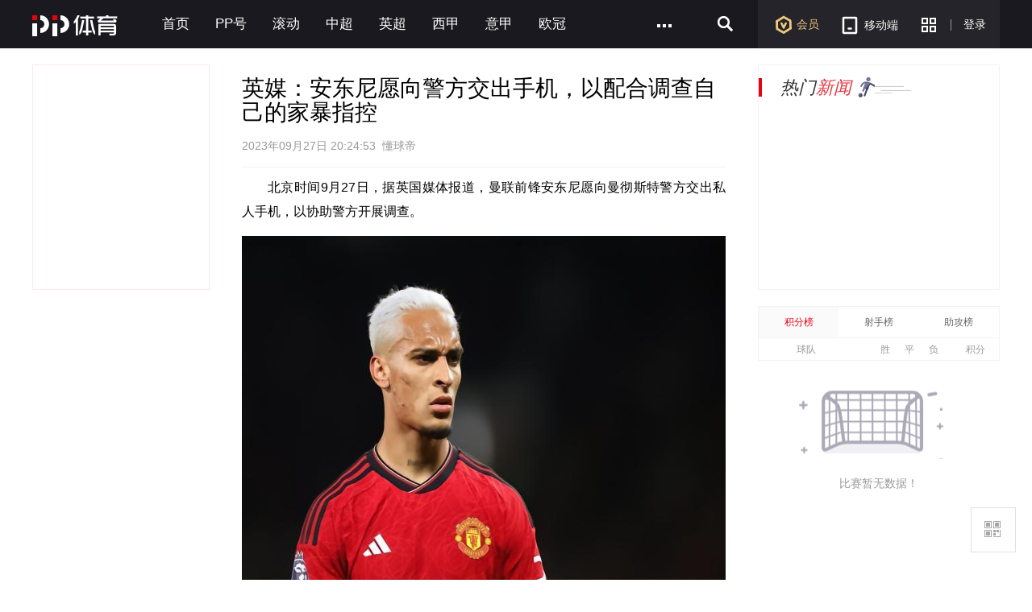

--- FILE ---
content_type: text/html; charset=utf-8
request_url: https://www.ppsport.com/article/news/2109876.html
body_size: 15608
content:
<!DOCTYPE HTML>
<html>
<head>
    <meta property="wb:webmaster" content="a130710da76d8320"><meta http-equiv="Content-Type" content="text/html; charset=utf-8"><meta name="application-name" content="PPTV网络电视"><title>英媒：安东尼愿向警方交出手机，以配合调查自己的家暴指控_PP视频体育频道</title><meta name="title" content="英媒：安东尼愿向警方交出手机，以配合调查自己的家暴指控_PP视频体育频道"><meta name="keywords" content="体育,PP体育,聚力体st育,英超直播,西甲,亚冠直播,欧冠直播,德甲直播,欧联杯,CBA,篮球直播,WWE直播,UFC直播,体育直播"><meta name="description" content="PP体育,全天24小时在线直播国内外各大体育赛事,英超直播,西甲,德甲直播,亚冠,欧冠,欧联杯,CBA,篮球直播,WWE直播,PP体育,PP视频一起玩出精彩"><meta name="robots" content="all"><!--头部其他MATA声明--><meta http-equiv="X-UA-Compatible" content="requiresActiveX=true"><meta name="msapplication-starturl" content="./"><meta name="msApplication-ID" content="App"><meta name="msApplication-PackageFamilyName" content="PPTV.PPTVHD_svvymaqds8vhm"><meta name="msApplication-Arguments" content="webSite"><meta name="baidu-site-verification" content="FmpvWDLbPs"><meta name="sogou_site_verification" content="Ujmnb9W10I"><meta http-equiv="x-dns-prefetch-control" content="on"><meta name="360_ssp_verify" content="309ab2428ce14434003721301d3d7587"><meta name="referrer" content="no-referrer"><link rel="dns-prefetch" href="//player.aplus.pptv.com"><link rel="dns-prefetch" href="//static9.pplive.cn"><link rel="dns-prefetch" href="//staticsports.pplive.cn"><link rel="dns-prefetch" href="//sr1.pplive.cn"><link rel="dns-prefetch" href="//sr3.pplive.com"><link rel="dns-prefetch" href="//sr4.pplive.cn"><link rel="dns-prefetch" href="//staticsports.pplive.cn"><link rel="dns-prefetch" href="//oss.suning.com"><link rel="dns-prefetch" href="//as.aplus.pptv.com"><link rel="dns-prefetch" href="//s5.qhres.com"><link rel="dns-prefetch" href="//s.360.cn"><link rel="dns-prefetch" href="//hm.baidu.com"><link rel="dns-prefetch" href="//res.suning.cn"><link rel="dns-prefetch" href="//hm.baidu.com"><link rel="dns-prefetch" href="//sa.suning.cn"><link rel="dns-prefetch" href="//ssac.suning.com"><link rel="dns-prefetch" href="//app.aplus.pptv.com"><link rel="dns-prefetch" href="//sync.pptv.com"><link rel="dns-prefetch" href="//de.as.pptv.com"><link rel="dns-prefetch" href="//asimgs.pplive.cn"><link href="//staticsports.pplive.cn/old/css/v_20171025144012/modules/index_tit/favicon.ico" type="image/x-icon" rel="shortcut icon"><!-- 点播的p2p组件 --><script src="//oss.suning.com/pcdnas/vodcore/SNP2PVodCore.js"></script><script src="//player.aplus.pptv.com/jsplayer/pid/14001.js"></script><script src="//static9.pplive.cn/website/web/vendor/v_20181022100606_e5222a/dist/vendor.js"></script><script src="//m.ppsport.com/static/javascripts/ppsport.m2pc2m.js"></script><style>.sus-item-download{display:none}.appcode,.nav-wrap .wrap .nav-left li.pullapp .appcode{padding:0!important}</style>
<style>
.g-1408-hd.g-1408-hd-vip .g-1408-hdtop .hd-logo .mainlogo img { width:200px;}
.site-black .g-1408-hd-vip .g-1408-hdtop-wrap,.site-white .g-1408-hd-vip .g-1408-hdtop-wrap {background: -webkit-linear-gradient(top,rgba(0,0,0,.25) 0,transparent 100%);background: linear-gradient(to bottom,rgba(0,0,0,.25) 0,transparent 100%);}
.g-1408-hd.g-1408-hd-s .g-1408-hdtop .hd-logo .mainlogo img  {width:130px;}
.grid-1010 .g-1408-hd-s .g-1408-hdcon,.grid-1230 .g-1408-hd-s .g-1408-hdcon,.grid-1410 .g-1408-hd-s .g-1408-hdcon{height: 60px;}
.g-1408-hd .operate-drop .mymsg .more .head-mark{width: auto; position: static; right: auto;  top: auto; height: auto; color: #a0a0a0;}
.g-1408-hd .operate-drop .mymsg .more .head-mark.disabled { cursor: default; color: #a0a0a0;}
</style>
<link rel="stylesheet" href="//staticsports.pplive.cn/old/css/v_20180418155537/sportspublic/sports.min.css">
<link href="//staticsports.pplive.cn/old/css/v_20171025144012/modules/index_tit/favicon.ico" type="image/x-icon" rel="shortcut icon" />
<style>
.grid-1230 .module-sport-subnav .subnav {  margin: 0 0px 0 245px;}
.g-wrapper-header .g-1408-hd.g-1408-hd-s .hd-s-nav { margin: 9px 0 0 65px;}
.g-1408-hd-s .g-1408-hdtop .hd-logo {display: none;}
.grid-1410 .g-wrapper-sporthd, .grid-1230 .g-wrapper-sporthd, .grid-1010 .g-wrapper-sporthd {  z-index: 6000!important;}
.g-1408-hd-s .hd-s-nav .hot { display: none;}
.g-wrapper-header .g-1408-hd.g-1408-hd-s .hd-s-nav { margin: 16px 0 0 225px;}
.g-1408-hd-s .ch-drop,.grid-1410 .g-1408-hd-s .ch-drop, .grid-1230 .g-1408-hd-s .ch-drop {left: 66px; top: 30px;}
.grid-1010 .g-wrapper-header .g-1408-hd-s .loginarea .nologin .member { top: 20px; left: 26px;}
.grid .s {  float: right;    width: auto;}
.grid .m { float: left; width: auto;}
.module {  margin: 0;}
/*.pl_cbox .pubstate,
.com_bottom_post a{
  display: none !important;
}
.g-1408-hdcon .hd-download .head-down-pop-wrap .head-down-pop {display:none;}*/
.sus-item-download { display: block; }
</style>
 <link rel="stylesheet" href="//www.ppsport.com/dist/pc/v20200804182618/app/newcontpage/static/css/index.pack.css">
 <!-- <script src="//player.aplus.pptv.com/jsplayer/pid/5701.js"></script> -->
 <script src="//player.aplus.pptv.com/jsplayer/pid/14001.js"></script>
</head>
<body class="grid-1410">
<style>
  a{color: #666;}
</style>
<input type="hidden" id="pagename" value="pgcate=ppSports;pgtp=图文详情页;pgnm=图文;newsid=2109876">
<div class="wp-main cf">
        <!-- seajs头部引用模块-->
    <!--前端新框架全局vendor.js-->
<!-- 前端新框架全局最顶部vendor.js-->
<script type="text/javascript" src="//static9.pplive.cn/website/web/vendor/v_20181022100606_e5222a/dist/vendor.js"></script>
    <!-- 201410版公用页面自适应宽度功能通用JS--><script type="text/javascript">!function(f){function e(e,t){clearTimeout(e.tId),e.tId=setTimeout(function(){e.call(t)},100)}f.body.className,window.onPageResize=window.onPageResize||[];var t=function(){function n(e,t){return e.className.match(new RegExp("(\\s+|^)"+t+"(\\s+|$)"))}function e(e,t){n(e,t)||(e.className+=" "+t)}function t(e,t){if(n(e,t)){var i=new RegExp("(\\s+|^)"+t+"(\\s+|$)");e.className=e.className.replace(i," ")}}var i=f.documentElement,o=i?i.clientWidth:f.body.clientWidth,c=f.body,a="",r="",d=c.className;(i.clientHeight<=f.body.offsetHeight-4||i.clientWidth<=i.offsetWidth-4)&&(o+=17),d=o<1230?(a="grid-1230",r="grid-1410","grid-1010"):1230<=o&&o<=1410?(a="grid-1010",r="grid-1410","grid-1230"):(a="grid-1010",r="grid-1230","grid-1410"),t(c,a),t(c,r),e(c,d),function(){try{if(window.external&&external.GetObject("@pplive.com/ui/mainwindow;1"))return!0}catch(e){return!1}}()&&o<1010?e(c,"grid-990"):t(c,"grid-990"),window.page_body_class=d;try{var s=this.onPageResize;if("[object Array]"===Object.prototype.toString.call(s))for(var l=0,w=s.length;l<w;l++)s[l].apply(this,[d,o]);else"function"==typeof s&&s.apply(this,[d,o])}catch(e){}};t(),window.addEventListener?window.addEventListener("resize",function(){e(t)}):window.attachEvent&&window.attachEvent("onresize",function(){e(t)})}(document,window),!window.console&&(window.console={log:function(){}}),function(e){var t;e:{try{if(e.external&&external.GetObject("@pplive.com/ui/mainwindow;1")){t=!0;break e}}catch(e){}t=!1}e.isClient=t,e.plt=e.isClient?"clt":"web"}(this)</script>
    <!--页头开始-->
    <!-- pp体育导航-start -->
        <div class="nav-wrap">
            <div class="grid ch wrap"  style="overflow: visible;">
                <div class="nav-log fl"><a href="//www.ppsport.com"></a></div>
                <div class="nav-items-1200 fl"><ul class="clearfix fl">    <li class="item" style="max-width:118px"><a id = sport_article_channel_nav ext_info = {&#34;tabname&#34;:&#34;首页&#34;,&#34;tabid&#34;:&#34;10000&#34;,&#34;eleid&#34;:&#34;1&#34;} title="首页" href="//sports.pptv.com" target="_self">首页</a></li>      <li class="item" style="max-width:118px"><a id = sport_article_channel_nav ext_info = {&#34;tabname&#34;:&#34;PP号&#34;,&#34;tabid&#34;:&#34;10326&#34;,&#34;eleid&#34;:&#34;2&#34;} title="PP号" href="http://scmis.suning.com/scmis-web/sport/home/index.action" target="_blank">PP号</a></li>      <li class="item" style="max-width:118px"><a id = sport_article_channel_nav ext_info = {&#34;tabname&#34;:&#34;滚动&#34;,&#34;tabid&#34;:&#34;10074&#34;,&#34;eleid&#34;:&#34;3&#34;} title="滚动" href="http://sports.pptv.com/rollnews" target="_blank">滚动</a></li>      <li class="item" style="max-width:118px"><a id = sport_article_channel_nav ext_info = {&#34;tabname&#34;:&#34;中超&#34;,&#34;tabid&#34;:&#34;10113&#34;,&#34;eleid&#34;:&#34;4&#34;} title="中超" href="http://sports.pptv.com/csl" target="_blank">中超</a></li>      <li class="item" style="max-width:118px"><a id = sport_article_channel_nav ext_info = {&#34;tabname&#34;:&#34;英超&#34;,&#34;tabid&#34;:&#34;10033&#34;,&#34;eleid&#34;:&#34;5&#34;} title="英超" href="http://sports.pptv.com/premierleague" target="_blank">英超</a></li>      <li class="item" style="max-width:118px"><a id = sport_article_channel_nav ext_info = {&#34;tabname&#34;:&#34;西甲&#34;,&#34;tabid&#34;:&#34;10081&#34;,&#34;eleid&#34;:&#34;6&#34;} title="西甲" href="http://sports.pptv.com/laliga" target="_blank">西甲</a></li>      <li class="item" style="max-width:118px"><a id = sport_article_channel_nav ext_info = {&#34;tabname&#34;:&#34;意甲&#34;,&#34;tabid&#34;:&#34;10048&#34;,&#34;eleid&#34;:&#34;7&#34;} title="意甲" href="http://sports.pptv.com/seriea" target="_blank">意甲</a></li>      <li class="item" style="max-width:118px"><a id = sport_article_channel_nav ext_info = {&#34;tabname&#34;:&#34;欧冠&#34;,&#34;tabid&#34;:&#34;10050&#34;,&#34;eleid&#34;:&#34;8&#34;} title="欧冠" href="http://sports.pptv.com/ucl" target="_blank">欧冠</a></li>                </ul><span class="nav-more fl" style="display:block"><a href="javascript:;"><i></i></a><div class="all-item-drop"><i class="all-drop-triangle"></i>                   <dl class="clearfix"><dt style="width:auto"><a id = sport_article_channel_nav ext_info = {&#34;tabname&#34;:&#34;德甲&#34;,&#34;tabid&#34;:&#34;10047&#34;,&#34;eleid&#34;:&#34;9&#34;} title="德甲" href="http://sports.pptv.com/bundesliga" target="_blank">德甲</a></dt><dd class="clearfix">  </dd></dl>    <dl class="clearfix"><dt style="width:auto"><a id = sport_article_channel_nav ext_info = {&#34;tabname&#34;:&#34;法甲&#34;,&#34;tabid&#34;:&#34;10065&#34;,&#34;eleid&#34;:&#34;10&#34;} title="法甲" href="http://sports.pptv.com/ligue1" target="_blank">法甲</a></dt><dd class="clearfix">  </dd></dl>    <dl class="clearfix"><dt style="width:auto"><a id = sport_article_channel_nav ext_info = {&#34;tabname&#34;:&#34;欧联&#34;,&#34;tabid&#34;:&#34;10095&#34;,&#34;eleid&#34;:&#34;11&#34;} title="欧联" href="http://sports.pptv.com/uel" target="_blank">欧联</a></dt><dd class="clearfix">  </dd></dl>    <dl class="clearfix"><dt style="width:auto"><a id = sport_article_channel_nav ext_info = {&#34;tabname&#34;:&#34;NBA&#34;,&#34;tabid&#34;:&#34;10320&#34;,&#34;eleid&#34;:&#34;12&#34;} title="NBA" href="http://www.ppsport.com/nba" target="_blank">NBA</a></dt><dd class="clearfix">  </dd></dl>    <dl class="clearfix"><dt style="width:auto"><a id = sport_article_channel_nav ext_info = {&#34;tabname&#34;:&#34;亚冠&#34;,&#34;tabid&#34;:&#34;10178&#34;,&#34;eleid&#34;:&#34;13&#34;} title="亚冠" href="http://www.ppsport.com/afc" target="_blank">亚冠</a></dt><dd class="clearfix">  </dd></dl>    <dl class="clearfix"><dt style="width:auto"><a id = sport_article_channel_nav ext_info = {&#34;tabname&#34;:&#34;中国篮球&#34;,&#34;tabid&#34;:&#34;10316&#34;,&#34;eleid&#34;:&#34;14&#34;} title="中国篮球" href="http://www.ppsport.com/cba" target="_blank">中国篮球</a></dt><dd class="clearfix">  </dd></dl>   </div></span></div><div class="nav-items-1010 fl"><ul class="clearfix fl">    <li class="item" style="max-width:118px"><a id = sport_article_channel_nav ext_info = {&#34;tabname&#34;:&#34;首页&#34;,&#34;tabid&#34;:&#34;10000&#34;,&#34;eleid&#34;:&#34;1&#34;} href="//sports.pptv.com" title="首页" target="_self">首页</a></li>      <li class="item" style="max-width:118px"><a id = sport_article_channel_nav ext_info = {&#34;tabname&#34;:&#34;PP号&#34;,&#34;tabid&#34;:&#34;10326&#34;,&#34;eleid&#34;:&#34;2&#34;} href="http://scmis.suning.com/scmis-web/sport/home/index.action" title="PP号" target="_blank">PP号</a></li>      <li class="item" style="max-width:118px"><a id = sport_article_channel_nav ext_info = {&#34;tabname&#34;:&#34;滚动&#34;,&#34;tabid&#34;:&#34;10074&#34;,&#34;eleid&#34;:&#34;3&#34;} href="http://sports.pptv.com/rollnews" title="滚动" target="_blank">滚动</a></li>      <li class="item" style="max-width:118px"><a id = sport_article_channel_nav ext_info = {&#34;tabname&#34;:&#34;中超&#34;,&#34;tabid&#34;:&#34;10113&#34;,&#34;eleid&#34;:&#34;4&#34;} href="http://sports.pptv.com/csl" title="中超" target="_blank">中超</a></li>      <li class="item" style="max-width:118px"><a id = sport_article_channel_nav ext_info = {&#34;tabname&#34;:&#34;英超&#34;,&#34;tabid&#34;:&#34;10033&#34;,&#34;eleid&#34;:&#34;5&#34;} href="http://sports.pptv.com/premierleague" title="英超" target="_blank">英超</a></li>                      </ul><span class="nav-more fl" style="display:block"><a href="javascript:;"><i></i></a><div class="all-item-drop"><i class="all-drop-triangle"></i>             <dl class="clearfix"><dt style="width:auto"><a id = sport_article_channel_nav ext_info = {&#34;tabname&#34;:&#34;西甲&#34;,&#34;tabid&#34;:&#34;10081&#34;,&#34;eleid&#34;:&#34;6&#34;} href="http://sports.pptv.com/laliga" title="西甲" target="_blank">西甲</a></dt><dd class="clearfix">  </dd></dl>    <dl class="clearfix"><dt style="width:auto"><a id = sport_article_channel_nav ext_info = {&#34;tabname&#34;:&#34;意甲&#34;,&#34;tabid&#34;:&#34;10048&#34;,&#34;eleid&#34;:&#34;7&#34;} href="http://sports.pptv.com/seriea" title="意甲" target="_blank">意甲</a></dt><dd class="clearfix">  </dd></dl>    <dl class="clearfix"><dt style="width:auto"><a id = sport_article_channel_nav ext_info = {&#34;tabname&#34;:&#34;欧冠&#34;,&#34;tabid&#34;:&#34;10050&#34;,&#34;eleid&#34;:&#34;8&#34;} href="http://sports.pptv.com/ucl" title="欧冠" target="_blank">欧冠</a></dt><dd class="clearfix">  </dd></dl>    <dl class="clearfix"><dt style="width:auto"><a id = sport_article_channel_nav ext_info = {&#34;tabname&#34;:&#34;德甲&#34;,&#34;tabid&#34;:&#34;10047&#34;,&#34;eleid&#34;:&#34;9&#34;} href="http://sports.pptv.com/bundesliga" title="德甲" target="_blank">德甲</a></dt><dd class="clearfix">  </dd></dl>    <dl class="clearfix"><dt style="width:auto"><a id = sport_article_channel_nav ext_info = {&#34;tabname&#34;:&#34;法甲&#34;,&#34;tabid&#34;:&#34;10065&#34;,&#34;eleid&#34;:&#34;10&#34;} href="http://sports.pptv.com/ligue1" title="法甲" target="_blank">法甲</a></dt><dd class="clearfix">  </dd></dl>    <dl class="clearfix"><dt style="width:auto"><a id = sport_article_channel_nav ext_info = {&#34;tabname&#34;:&#34;欧联&#34;,&#34;tabid&#34;:&#34;10095&#34;,&#34;eleid&#34;:&#34;11&#34;} href="http://sports.pptv.com/uel" title="欧联" target="_blank">欧联</a></dt><dd class="clearfix">  </dd></dl>    <dl class="clearfix"><dt style="width:auto"><a id = sport_article_channel_nav ext_info = {&#34;tabname&#34;:&#34;NBA&#34;,&#34;tabid&#34;:&#34;10320&#34;,&#34;eleid&#34;:&#34;12&#34;} href="http://www.ppsport.com/nba" title="NBA" target="_blank">NBA</a></dt><dd class="clearfix">  </dd></dl>    <dl class="clearfix"><dt style="width:auto"><a id = sport_article_channel_nav ext_info = {&#34;tabname&#34;:&#34;亚冠&#34;,&#34;tabid&#34;:&#34;10178&#34;,&#34;eleid&#34;:&#34;13&#34;} href="http://www.ppsport.com/afc" title="亚冠" target="_blank">亚冠</a></dt><dd class="clearfix">  </dd></dl>    <dl class="clearfix"><dt style="width:auto"><a id = sport_article_channel_nav ext_info = {&#34;tabname&#34;:&#34;中国篮球&#34;,&#34;tabid&#34;:&#34;10316&#34;,&#34;eleid&#34;:&#34;14&#34;} href="http://www.ppsport.com/cba" title="中国篮球" target="_blank">中国篮球</a></dt><dd class="clearfix">  </dd></dl>   </div></span></div>
                <div class="nav-left fr" style="">
                    <ul>
                        <li class="vip"><a href="//www.ppsport.com/vip" id="sport_article_member_nav" target="_self"><i></i>会员</a></li>
                        <li class="pullapp">
                            <a href="javascript:;"  target="_self"><i></i>移动端</a>
                            <div class="appcode">
                                <i></i>
                                <div class="imgtitle">
                                    <div  class="back"></div>
                                </div>
                                <div class="imgcode">
                                    <img src="//sr4.pplive.cn/cms/35/31/fb632ecf4a276b62439bac24284a27b1.png" alt="手机APP">
                                </div>
                            </div>
                        </li>
                        <li class="more">
                            <a href="javascript:;">
                             <i></i>
                          </a>
                            <div class="more-item-drop">
                                <iframe id="maskTwo" src="about:blank" frameborder="0" marginheight="0" marginwidth="0" style="position:absolute;visibility:inherit; top:0px;left:0px;width:100%; height:100%;z-index:-1; filter:alpha(opacity=0);opacity: 0;-moz-opacity:0;"></iframe>
                                 <i class="more-drop-triangle"></i><div class="more-drop-left clearfix">   <dl class="clearfix"><dt class="category"><a href="http://sou.pptv.com/category/typeid_5_cataid_211641" title="国际足球" target="_blank">国际足球</a></dt><dd class="category-items">   <a href="http://yingchao.pptv.com/" title="英超" target="_blank">英超</a>    <a href="http://seriea.pptv.com/" title="意甲" target="_blank">意甲</a>    <a href="http://www.ppsport.com/bundesliga" title="德甲" target="_blank">德甲</a>    <a href="http://laliga.pptv.com/" title="西甲" target="_blank">西甲</a>    <a href="http://www.ppsport.com/ligue1" title="法甲" target="_blank">法甲</a>   </dd></dl>    <dl class="clearfix"><dt class="category"><a href="http://sou.pptv.com/category/typeid_5_cataid_211086" title="中国足球" target="_blank">中国足球</a></dt><dd class="category-items">   <a href="http://csl.pptv.com/" title="中超" target="_blank">中超</a>    <a href="http://yaguan.pptv.com/" title="亚冠" target="_blank">亚冠</a>   </dd></dl>   </div><div class="more-drop-right"><ul class="clearfix">      </ul></div>  <div id="sport_article_search_nav " class="search_nav" style="position:absolute;top:-10000000px;height:0;width:0"></div>
                            </div>
                        </li>
                        <li class="line"><i></i></li>
                        <li class="login">
                            <script id="login-info" type="text/html">
                                {{if user && user.isLogined}}
    <a href="javascript:;" class="login-logo btn">
        <img src="{{user.info.HeadPic}}" alt="">
    </a>
    <div class="logined-drop">
        <i class="triangle-border"></i>
        <i class="triangle-bkg"></i>
        <div class="logined-drop-wrap">
            <dl class="baseinfo cf">
                <dd class="cf basic-info">
                    <a href="//i.pptv.com{{pltParams.navLeftVip}}"  target="{{pltParams.pltTarget}}" class="username">
                        {{if user.info.Nickname != ""}}
                            {{user.info.Nickname}}
                        {{else}}
                            {{user.info.UserName}}
                        {{/if}}
                    </a>
                    <a href="//pay.vip.pptv.com/?plt=web&amp;aid=wdh_vip/{{pltParams.navLeftVip}}"  target="{{pltParams.pltTarget}}" class="kt">
                    {{if user.info.isVip > 0}}
                            续费
                        {{else}}
                            开通
                    {{/if}}
                    </a>
                </dd>
            </dl>
            <div class="viplink">
                <a href="//i.pptv.com/{{pltParams.navLeftVip}}"  target="{{pltParams.pltTarget}}">
                        <i class="ic" style="background: url(//sr4.pplive.cn/cms/41/92/a45f5bf72a76fcc7e4161fcb8c303dfe.png);"></i>
                        <span>个人中心</span>
                </a>
                <a href="//i.pptv.com/2015usercenter/msg{{pltParams.navLeftVip}}"  target="{{pltParams.pltTarget}}" id="parentnumber">
                        <i class="ic" style="background: url(//sr1.pplive.cn/cms/62/16/b371d0a28fd8d2b7263d31b0e4450fad.png);"></i>
                        <span>我的消息</span>
                </a>
                <a href="//vip.pptv.com/{{pltParams.navLeftVip}}"  target="{{pltParams.pltTarget}}">
                        <i class="ic" style="background: url(//sr4.pplive.cn/cms/12/99/7910c089a9b6c26233ca091635e6952f.png);"></i>
                        <span>会员中心</span>
                </a>
                <a href="//i.pptv.com/icenter/transfor-page?returnUrl=//cmall.suning.com/cmall-web/pptv.htm?idsTrustFrom=pptv{{pltParams.navLeftVip}}"  target="{{pltParams.pltTarget}}">
                        <i class="ic" style="background: url(//sr2.pplive.cn/cms/41/31/ea28d94a890a5fa9285afd26d4ec40ac.png);"></i>
                        <span>云钻商城</span>
                </a>
                <a href="//i.pptv.com/icenter/mission/pc/{{pltParams.navLeftVip}}"  target="{{pltParams.pltTarget}}">
                        <i class="ic" style="background: url(//sr3.pplive.cn/cms/92/83/19fb81a3e05a5da251c9df31f6fa2d31.png);"></i>
                        <span>任务中心</span>
                </a>
            </div>
            <div class="subcon">
                <a href="javascript:;" class="edit" id="btn-user-logout">退出登录</a>
                <a href="//i.pptv.com/2015usercenter/account{{pltParams.navLeftVip}}"  target="{{pltParams.pltTarget}}" class="account">账号设置</a>
            </div>
        </div>
    </div>
{{else}}
<a id={{pltParams.aETID?pltParams.aETID.login:"sport_index_login_nav"}} href="javascript:;"  title="登录" class="login-btn btn">
        登录
    </a>
{{/if}}

                            </script>
                        </li>
                    </ul>
                </div>
                <div class="nav-search fr" style="">
                    <form action="//search.pptv.com/s_video" target="_blank" method="get" id="search_box" class="hd-search fl clearfix">
                        <a href="javascript:;" class="search_icon">
                          <i class="search_i"></i>
                        <input type="submit" value="" class="btn-search" />
                    </a>
                        <div class="searchtxt search-inp search-text-box fl clearfix">
                            <input class="search-inp" type="text" name="kw" value="" data-textlist="" autocomplete="off" />
                        </div>
                    </form>
                </div>
            </div>
        </div>
        <!-- 导航-end -->
    <!--页头结束-->

    <!--顶通广告-->
    <div class="adverTop adver clickUrlData" style="display: none;position:relative;overflow:hidden; margin: 20px auto 0px;" id="afp_201046" ></div>
    <style>.plt-clt.grid-1010 .grid{width:992px}</style>
     <div class="main grid ">
         <!--小编精选-->
         <div class="news-wrap clearfix fl">
            <div class="feature fl" style="background: none;">
              
          </div>
         </div>
    <!--正文模块开始-->
      <div class="article_cont fl">
          <div class="cont">
            <div class="artinfo">
            
            
                 <!-- 初始化资讯-->
                 
                 
                 <!-- 资讯-->
                 <h1 class="arttitle" data-authid="_40938f44c32d9c64175c@mccp">英媒：安东尼愿向警方交出手机，以配合调查自己的家暴指控</h1>
                 <div class="subtitle">2023年09月27日 20:24:53&nbsp;&nbsp;懂球帝</div>
                 <div class="pictxt" id="articleContent" data-videos = '[]'><p> 北京时间9月27日，据英国媒体报道，曼联前锋安东尼愿向曼彻斯特警方交出私人手机，以协助警方开展调查。 </p><p> 
  </p><p>  </p><div class="pgc-img"><img src="http://oss.suning.com/sdsp/prd_scsp/1695817442076_9e9aae73868fd3394f163c8884ad80f9.jpeg?imgW=720&imgH=480" data-width="4096" data-height="2731" orig-src="http://bdimg6.qunliao.info/fastdfs7/M00/06/1D/rBUBsmUUDS6AfliwABKrnrBC2c4460.jpg?watermark/1/image/aHR0cHM6Ly9pbWcxLmRvbmdxaXVkaS5jb20vZmFzdGRmczIvTTAwLzJBL0UyLzQ3MXgtLy0vLS9DaE9xTTFvUy1lV0FQRHEzQUFCQTVVZ3JCVDgxNDIucG5n/dissolve/100/dx/81/dy/27" width="720" height="480"><div class="pgc-img-caption" data-placeholder="请输入图片描述" contenteditable="plaintext-only"><br></div></div><p> 
  </p><p> 据报道，安东尼已经从巴西飞回英格兰，并同意与大曼彻斯特警方进行会面，回答有关严重的刑事指控问题。 </p><p> 
  </p><p> 据了解，这位23岁的球员愿意交出手机，以帮助大曼彻斯特警方进行进一步的调查。 </p><p> 
  </p><p> 此前，安东尼的前女友卡瓦林通过巴西新闻媒体UOL提出了家暴指控，但当时安东尼予以否认。随后，雷莎-德-弗雷塔斯和英格丽德-拉娜也提出了相应的侵犯指控。 </p><p> 
  </p><p> 曼联此前已经同意给予安东尼带薪休假，以处理这些指控问题。安东尼自参加国际比赛任务后一直留在巴西，但自从传出有关指控消息后撤离了球队所在地。 </p></div>
                 <div class="edit"></div>
                 <div id="pptv_playpage_box" style="position: absolute;width: 600px;height:336px;z-index:9;display:none;"></div>
                 
              
              </div>
              <!-- 资讯分享 -->
              
                
              
              
              <div class="pub_share" style="display:none;">
                   <span>分享到：</span>
                   <a href="javascript:void(0);" class="wxicon" title="分享微信" id="sport_article_share_wechat"  ext_info = {&#34;newstype&#34;:&#34;1&#34;,&#34;newsid&#34;:&#34;2109876&#34;} >
                      <div class="display_ewm">
                        <iframe src="about:blank" frameborder="0" marginheight="0" marginwidth="0" style="position:absolute;visibility:inherit; top:0px;left:0px;width:100%; height:100%;z-index:-1; filter:alpha(opacity=0);opacity: 0;-moz-opacity:0;"></iframe>
                        <i class="triangle-border"></i>
                        <i class="triangle-bkg"></i>
                        <dl>
                           <dt><img src="" alt="扫一扫分享到微信" id="encode" width="120px" height="120px"></dt>
                           <dd>扫一扫分享给<br>微信好友/朋友圈</dd>
                        </dl>
                      </div>
                    </a>
                    <a href="//connect.qq.com/widget/shareqq/index.html?&#38;url=http:%2F%2Fwww.ppsport.com%2Farticle%2Fnews%2F2109876.html&#38;showcount=0&#38;summary=%E8%8B%B1%E5%AA%92%EF%BC%9A%E5%AE%89%E4%B8%9C%E5%B0%BC%E6%84%BF%E5%90%91%E8%AD%A6%E6%96%B9%E4%BA%A4%E5%87%BA%E6%89%8B%E6%9C%BA%EF%BC%8C%E4%BB%A5%E9%85%8D%E5%90%88%E8%B0%83%E6%9F%A5%E8%87%AA%E5%B7%B1%E7%9A%84%E5%AE%B6%E6%9A%B4%E6%8C%87%E6%8E%A7&#38;title=分享来自@聚力体育:%E8%8B%B1%E5%AA%92%EF%BC%9A%E5%AE%89%E4%B8%9C%E5%B0%BC%E6%84%BF%E5%90%91%E8%AD%A6%E6%96%B9%E4%BA%A4%E5%87%BA%E6%89%8B%E6%9C%BA%EF%BC%8C%E4%BB%A5%E9%85%8D%E5%90%88%E8%B0%83%E6%9F%A5%E8%87%AA%E5%B7%B1%E7%9A%84%E5%AE%B6%E6%9A%B4%E6%8C%87%E6%8E%A7&#38;site=http://www.pptv.com&#38;pics=" target="_blank" title="分享到QQ" class="qqicon" id="sport_article_share_qq"  ext_info = {&#34;newstype&#34;:&#34;1&#34;,&#34;newsid&#34;:&#34;2109876&#34;} ></a>
                    <a href="//v.t.sina.com.cn/share/share.php?title=%E5%88%86%E4%BA%AB%E6%9D%A5%E8%87%AA%40%E8%81%9A%E5%8A%9B%E4%BD%93%E8%82%B2%3A%E8%8B%B1%E5%AA%92%EF%BC%9A%E5%AE%89%E4%B8%9C%E5%B0%BC%E6%84%BF%E5%90%91%E8%AD%A6%E6%96%B9%E4%BA%A4%E5%87%BA%E6%89%8B%E6%9C%BA%EF%BC%8C%E4%BB%A5%E9%85%8D%E5%90%88%E8%B0%83%E6%9F%A5%E8%87%AA%E5%B7%B1%E7%9A%84%E5%AE%B6%E6%9A%B4%E6%8C%87%E6%8E%A7&#38;url=http:%2F%2Fwww.ppsport.com%2Farticle%2Fnews%2F2109876.html&#38;content=utf-8&#38;searchPic=false" target="_blank" title="分享到新浪微博" class="wbicon" id="sport_article_share_weibo"  ext_info = {&#34;newstype&#34;:&#34;1&#34;,&#34;newsid&#34;:&#34;2109876&#34;}></a>
              </div>
          <!-- 相关资讯-->
            
            
                <div class="relative_title" style="display: block;">相关新闻</div>
                <div class="relative cf" style="display: block;">
                    <ul class="list_default">
                    
                    <li><a href="/article/news/2481974.html" id="sport_article_related"  ext_info = {"eleid":"1","newstype":"1","newsid":"2481974"}  target="_blank" title="欧联联赛阶段最终结果：里昂、维拉、罗马等8队直通16强">欧联联赛阶段最终结果：里昂、维拉、罗马等8队直通16强</a></li>
                    
                    <li><a href="/article/news/2481984.html" id="sport_article_related"  ext_info = {"eleid":"2","newstype":"1","newsid":"2481984"}  target="_blank" title="贝蒂斯2-1费耶诺德直通16强 安东尼半场传射">贝蒂斯2-1费耶诺德直通16强 安东尼半场传射</a></li>
                    
                    <li><a href="/article/news/2481985.html" id="sport_article_related"  ext_info = {"eleid":"3","newstype":"1","newsid":"2481985"}  target="_blank" title="维拉3-2逆转萨尔茨堡红牛直通16强 罗杰斯破门">维拉3-2逆转萨尔茨堡红牛直通16强 罗杰斯破门</a></li>
                    
                    </ul>
                </div>
            
            <!--底通广告-->
            <div class="adverBottom adver clickUrlData" style="display: none;position:relative;overflow:hidden; margin: 20px auto 0px;" id="afp_201047"></div>
              <!-- 评论 -->
               <div class="comment cf">
                  <div class="pl_cbox comment" id="comment">
                    <h2>评论 <span class="js_cmt_count"><em></em> 评论</span></h2>
                    <div class="pub_box">
                        <div class="add">
                            <div class="txt_con">
                                <div><textarea class="js_cmt_post_area" data-placeholder="请在这里输入评论" placeholder="请在这里输入评论"></textarea></div>
                                <span class="js_cmt_post_count pub_text">还可以输入<strong>300</strong>个字（不少于8个字）</span>
                            </div>
                            <div class="pub_link c_b">
                                <div class="btn"><a class="pub_btn js_cmt_post_btn disable" id="sport_article_comment_push"  ext_info = {&#34;newstype&#34;:&#34;1&#34;,&#34;newsid&#34;:&#34;2109876&#34;} href="javascript:void(0);">发布</a></div>
                            </div>
                        </div>
                    </div>
                    <div class="cmt_list js_cmt_list">
                        <div class="cmt_tab js_cmt_tab cf">
                            <a href="javascript:;" class="now" data-feedType="feed">最新评论</a>
                            <!-- <a href="javascript:;" data-feedType="topfeed">热门评论</a> -->
                        </div>
                        <div class="cmt_tabcon js_cmt_tabcon">
                            <div>
                                <div class="js_cmt_page_holder">
                                </div>
                            </div>
                        </div>
                     </div>
                      <div style="display:none" class="cmt_none js_cmt_none"><div class="noMsg"><span></span><p>无人评论，却得清静</p></div></div>
                   </div>
                </div>
            </div>
          </div>
           <!--热门新闻  积分表-->
          <div  class="rg_guide_bar fl">
                <!--热门新闻 s-->
                <div class="hots">
                  <dl>
                    <dt><span class="hot-line"></span><span class="rm">热门</span><span class="xw">新闻</span><span class="hot-bgc"></span></dt>
                    <!-- <script id="hot_news" type="text/html"> -->
                    
                    <!-- </script> -->
                </dl>
          </div>
             <!-- 热门新闻 e-->
          <!-- 排行榜 s -->
           
           <div class="rank_list mt-20" data-competitionId="" data-seasonId="">
             <!-- 首页积分榜赛事列表 --> 
            <div class="match_tab">
                
                <a href="javascript:;" data-type="0" id="sport_article_rank_points" ext_info={"competitionname":"","competitionid":""}><span class="active">积分榜</span></a>
                <a href="javascript:;" data-type="3" id="sport_article_rank_shoot" ext_info={"competitionname":"","competitionid":""}><span>射手榜</span></a>
                <a href="javascript:;" data-type="4" id="sport_article_rank_assists" ext_info={"competitionname":"","competitionid":""}><span>助攻榜</span></a>
            </div>
            
            <div class="group_tab" style="display: none">
             
            </div>
            <script type="text/html" id='groupTabTempalte'>
            {{if rank_.groupFlag}}
    {{each rank_.rankList item}}
    {{if item.data.rankTypeFlag == 2}}
    {{each item.data.groupRankList itm idx}}
    <a href="javascript:void(0);">
                <span  class="{{idx == 0?'active':''}}" style="width: auto; padding: 0 4px;">{{itm.groupName}}</span>
            </a>
    {{/each}}
    {{/if}}
    {{/each}}
{{else}}

{{/if}}
            </script>
            <div class="teamlist">
                <div class="match_name">
                    <ul>
                        <li style="margin-left: 47px;" class="team">球队</li>
                        <li style="margin-left: 80px;" class="win">胜</li>
                        <li style="margin-left: 18px;" class="draw">平</li>
                        <li style="margin-left: 18px;" class="loss">负</li>
                        <li style="margin-left: 34px;" class="score">积分</li>
                    </ul>
                </div>
                <div class="scoreList backImg">
                     <div class="nodata-main"><div class="nodata"></div><p class="nodata-msg">比赛暂无数据！</p></div> 
                </div>
                <script type="text/html" id='scoreGroupTempalte'>
                    {{if ranks2 && ranks2.length>0}}
{{each ranks2 val idx}}
{{if idx == 0}}
<div class="match_detail backImg">
    {{each val.ranks val1 idx1}}
    <ul>
        {{if idx1 == 0}}
        <li class="num first">
            <span>{{val1.rank}}</span>
        </li>
        {{else if idx1 == 1}}
        <li class="num second">
            <span>{{val1.rank}}</span>
        </li>
        {{else}}
        <li class="num">
            <span>{{val1.rank}}</span>
        </li>
        {{/if}}
        <li class="teamname">{{val1.teamName}}</li>
        <li class="win">{{val1.winNum}}</li>
        <li class="draw">{{val1.drawNum}}</li>
        <li class="loss">{{val1.loseNum}}</li>
        <li class="score">{{val1.score}}</li>
    </ul>
    {{/each}}
</div>
{{else if idx != 0}}
<div class="match_detail backImg" style="display: none;">
    {{each val.ranks val1 idx1}}
    <ul>
        {{if idx1 == 0}}
        <li class="num first">
            <span>{{val1.rank}}</span>
        </li>
        {{else if idx1 == 1}}
        <li class="num second">
            <span>{{val1.rank}}</span>
        </li>
        {{else}}
        <li class="num">
            <span>{{val1.rank}}</span>
        </li>
        {{/if}}
        <li class="teamname">{{val1.teamName}}</li>
        <li class="win">{{val1.winNum}}</li>
        <li class="draw">{{val1.drawNum}}</li>
        <li class="loss">{{val1.loseNum}}</li>
        <li class="score">{{val1.score}}</li>
    </ul>
    {{/each}}
</div>
{{/if}}
{{/each}}
{{else}}
<div class="nodata-main">
    <div class="nodata"></div>
    <p class="nodata-msg">比赛暂无数据！</p>
</div>
{{/if}}
                </script>
                <script type="text/html" id='scoreListTempalte'>
                    {{if rank_ && rank_.rankList && rank_.rankList.length > 0}}
{{if !rank_.groupFlag}}
<div class="match_detail backImg">
    {{each rank_.rankList as item}}
    {{each item.rankList as valRanks1}}
    <ul>
        {{if valRanks1.rank == 1}}
        <li class="num first">
            <span>{{valRanks1.rank}}</span>
        </li>
        {{else if valRanks1.rank == 2}}
        <li class="num second">
            <span>{{valRanks1.rank}}</span>
        </li>
        {{else if valRanks1.rank == 3}}
        <li class="num third">
            <span>{{valRanks1.rank}}</span>
        </li>
        {{else}}
        <li class="num">
            <span>{{valRanks1.rank}}</span>
        </li>
        {{/if}}
        <li class="teamname">{{valRanks1.teamName}}</li>
        <li class="win">{{valRanks1.winNum}}</li>
        <li class="draw">{{valRanks1.drawNum}}</li>
        <li class="loss">{{valRanks1.loseNum}}</li>
        <li class="score">{{valRanks1.score}}</li>
    </ul>
    {{/each}}
    {{/each}}
</div>
{{else}}
{{each rank_.rankList as item}}
{{if item.data.rankTypeFlag == 2}}
{{each item.data.groupRankList as itm idx}}
<div class="match_detail backImg" style="display:{{idx==0?'block':'none'}}">
    {{if itm.groupList.length > 0}}
    {{each itm.groupList as it}}
    {{each it.rankList as val}}
    <ul>
        {{if val.rank == 1}}
        <li class="num first">
            <span>{{val.rank}}</span>
        </li>
        {{else if val.rank == 2}}
        <li class="num second">
            <span>{{val.rank}}</span>
        </li>
        {{else if val.rank == 3}}
        <li class="num third">
            <span>{{val.rank}}</span>
        </li>
        {{else}}
        <li class="num">
            <span>{{val.rank}}</span>
        </li>
        {{/if}}
        <li class="teamname">{{val.teamName}}</li>
        <li class="win">{{val.winNum}}</li>
        <li class="draw">{{val.drawNum}}</li>
        <li class="loss">{{val.loseNum}}</li>
        <li class="score">{{val.score}}</li>
    </ul>
    {{/each}}
    {{/each}}
    {{else}}
    <div class="nodata-main">
        <div class="nodata"></div>
        <p class="nodata-msg">比赛暂无数据！</p>
    </div>
    {{/if}}
</div>
{{/each}}
{{/if}}
{{/each}}
{{/if}}
{{else}}
<div class="nodata-main">
    <div class="nodata"></div>
    <p class="nodata-msg">比赛暂无数据！</p>
</div>
{{/if}}
                </script>
            </div>
            <div class="othterlist" style="display:none">
                <div class="match_name">
                    <ul>
                        <li style="margin-left: 47px;" class="teamPlayer">球员</li>
                        <li style="margin-left: 80px;" class="teamName">球队</li>
                        <li style="margin-left: 80px;" class="shoot">总计</li>
                    </ul>
                </div>
                <div class="team_detail">

                </div>
                 <script type="text/html"  id='palyerTempalte'>
                  {{if list_ && list_.length > 0}}
{{each list_ as item index}}
    {{if index < 20}}
        <ul>
            {{if item.rank == 1}}
                <li class="num first">
                    <span>{{item.rank}}</span>
                </li>
            {{else if item.rank == 2}}
                <li class="num second">
                    <span>{{item.rank}}</span>
                </li>
            {{else if item.rank == 3}}
                <li class="num third">
                    <span>{{item.rank}}</span>
                </li>
            {{else}}
                <li class="num">
                    <span>{{item.rank}}</span>
                </li>
            {{/if}}
                <li class="playname">{{item.playerName}}</li>
                <li class="teamname">{{item.teamName}}</li>
                <li class="shootnum">{{item.rankData}}</li>
        </ul>
    {{/if}}
{{/each}}
{{else}}
<div class="nodata-main">
        <div class="nodata"></div>
        <p class="nodata-msg">比赛暂无数据！</p>
</div>
{{/if}}
                  </script>
            </div>
            </div>
            <!-- 排行榜 e -->
            <!-- 右侧普通资讯 s -->
            <style>.rg_guide_bar .picture_info>a p i{float:left;}</style>
            <div class="normal_wrap">
                
            </div>
            <!-- 右侧普通资讯 e -->
            <!-- 专栏 s -->
            <div class="special_column mt-20 mb-20 hide_module" style="padding-bottom:10px;">
                
            </div>
            <!-- 专栏 e -->
            <!-- 独家专栏 s -->
           <div class="exclusive_col mb-20 hide_module">
               
           </div>
         <!-- 独家专栏 e -->
         </div>
         </div>
      </div>
    <!--正文模块结束-->
     </div>
<!--底部 s -->
    <style>.g_search{height:auto;background:#fff;border:0 none}.g_sitemap{width:960px;margin:30px auto 0;padding:15px 0 15px;border-top:1px solid #ededed;background:#fff;overflow:hidden;font:normal 12px/1.5 '\5FAE\8F6F\96C5\9ED1','\5b8b\4f53',arial,tahoma}.g_sitemap ul{width:1552px;margin:0 0 0 -20px}.g_sitemap li strong{display:block;color:#38b1ec;clear:both;font-weight:700}.g_sitemap li a:hover{text-decoration:none;color:#3194f6}.grid-1010 .g_sitemap{width:990px}.grid-1230 .g_sitemap{width:1190px;padding:15px 0 15px}.grid-1230 .g_sitemap ul{margin:0}.grid-1410 .g_sitemap{width:1380px;padding:15px 0 15px}.grid-1410 .g_sitemap ul{margin:0}.g_sitemap li{float:left;display:inline;width:180px;height:126px;padding:0 0 0 30px;margin:0;border-right:1px solid #ededed}.g_sitemap li a{float:left;display:inline;width:62px;margin:10px 25px 0 0;color:#999}.g_sitemap li.sitemap_tab3{width:270px}.g_sitemap li.sitemap_tab4{width:280px}.grid-1010 .g_sitemap li{float:left;display:inline;width:180px;height:126px;padding:0 0 0 30px;margin:0;border-right:1px solid #ededed}.grid-1010 .g_sitemap li a{float:left;display:inline;width:62px;margin:10px 25px 0 0}.grid-1010 .g_sitemap li.sitemap_tab3{width:270px}.grid-1010 .g_sitemap li.sitemap_tab4{width:280px}.grid-1230 .g_sitemap li{padding:0 50px 0 32px;width:190px}.grid-1230 .g_sitemap li a{float:left;display:inline;width:62px;margin:10px 15px 0 0}.grid-1230 .g_sitemap li.sitemap_tab3{width:264px;padding:0 40px 0 34px}.grid-1230 .g_sitemap li.sitemap_tab4{width:265px;border:0;padding:0 50px 0 34px}.grid-1410 .g_sitemap li{width:334px;padding:0 0 0 27px}.grid-1410 .g_sitemap li a{margin:10px 40px 0 0}.shopping{display:none!important}</style>  <div class="footer clearfix" style="display:block"><div class="g_search" tj_id="common_buttom_fe9ff048d4fa1326c6aec80a30890c99"><div class="grid g_sitemap cf"><ul><li class="sitemap_tab1"><strong>软件</strong> <a title="PC版客户端" href="//app.pptv.com/pg_get_clt" target="_blank">PC客户端</a> <a title="Pad客户端" href="//app.pptv.com/pg_get_ipd" target="_blank">Pad客户端</a> <a title="手机客户端" href="//app.pptv.com/pg_get_aph" target="_blank">手机客户端</a> <a title="TV客户端" href="//app.pptv.com/pg_get_tv" target="_blank">TV客户端</a> <a title="游戏大厅" href="//g.pptv.com/download/" target="_blank">游戏大厅</a> <a title="手机视频网" href="//m.pptv.com/" target="_blank">手机视频网</a> <a title="聚体育下载" href="//m.ppsport.com/static/ott_download/index.html" target="_blank">聚体育下载</a></li><li class="sitemap_tab2"><strong>支持</strong> <a title="客服论坛" href="//kefu.pptv.com/" rel="nofollow" target="_blank">客服论坛</a> <a title="网站地图" href="//www.pptv.com/sitemap/c_1_p_1.html" target="_blank">网站地图</a> --> <a href="#" onclick='return window.open("http://wpa.b.qq.com/cgi/wpa.php?ln=1&key=XzkzODAxMDU0M18yNjA1NDFfNDAwMDAxMjAwN18yXw","blueidea","toolbar=no,location=no,width=600,height=520,Resizable=no,alwaysRaised=yes,dependent=yes"),!1' style="display:none">在线咨询</a> <a style="width:145px;cursor:text" title="举报（客服）热线：400-6677-199" href="javascript:">举报（客服）热线：<br>400-6677-199</a></li><li class="sitemap_tab3" style="display:none"><strong>拓展业务</strong> <a title="龙珠直播" href="//www.longzhu.com/" target="_blank">龙珠直播</a> <a title="影视会员" href="//pay.vip.pptv.com/" target="_blank">影视会员</a> --><!--<a title="G游戏" href="//g.pptv.com/" target="_blank">PP游戏中心</a>--> <a title="PPBox" href="//shop.suning.com/30000936/search.html" target="_blank">PPbox</a> <strong style="padding:10px 0 0 0">集团业务</strong> <a title="苏宁控股" href="//www.suningholdings.com" rel="nofollow" target="_blank">苏宁控股</a> <a title="苏宁易购" href="//www.suning.com" rel="nofollow" target="_blank">苏宁易购</a> <a title="苏宁金融" href="//jinrong.suning.com/" rel="nofollow" target="_blank">苏宁金融</a></li><li class="sitemap_tab4"><strong>公司</strong> <a title="关于我们" href="//www.pptv.com/aboutus/" rel="nofollow" target="_blank">关于我们</a> <a title="About us" href="//www.pptv.com/aboutus/en/" rel="nofollow" target="_blank">About us</a> <a title="公司新闻" href="//www.pptv.com/aboutus/news/" rel="nofollow" target="_blank">公司新闻</a> <a title="合作伙伴" href="//www.pptv.com/aboutus/partners/" rel="nofollow" target="_blank">合作伙伴</a> <a title="广告业务" href="//www.pptv.com/aboutus/gg/" rel="nofollow" target="_blank">广告业务</a> <a title="诚聘英才" href="//www.pptv.com/aboutus/hr/" rel="nofollow" target="_blank">诚聘英才</a> <a title="校园招聘" href="//www.pptv.com/aboutus/hr/" rel="nofollow" target="_blank">校园招聘</a> <a title="郑重声明" href="//www.pptv.com/aboutus/contact/" rel="nofollow" target="_blank">郑重声明</a> <a title="联系我们" href="//www.pptv.com/aboutus/contact/" rel="nofollow" target="_blank">联系我们</a> --> <a title="PP指数" href="//www.pptv.com/aboutus/download/" rel="nofollow" target="_blank">PP指数</a></li><li class="sitemap_tab5"><div><img src="//sr3.pplive.cn/cms/11/77/592975156a6543fedd27dd9a80ca7938.png"><img src="//sr4.pplive.cn/cms/35/31/fb632ecf4a276b62439bac24284a27b1.png"></div></li></ul></div></div><style>.copyrightbottom{text-align:center;background-color:#f9f9f9;color:#999;padding:20px 0}p.copyright{margin-top:20px}.sitemap_tab5{padding:0!important;width:100px!important;height:120px!important;border:0!important}.sitemap_tab5 div,.sitemap_tab5 div img{width:100%}</style><div class="copyrightbottom"><p class="copyright"><span>增值电信业务经营许可证 京B2-20181094</span> &nbsp; &nbsp; &nbsp; <span><a href="http://beian.miit.gov.cn/" target="_blank">京ICP备18000816号</a></span></p><p class="copyright"><span>网络文化经营许可证 京网文(2018)5279-403号</span> &nbsp; &nbsp; &nbsp; <span>网站备案号 <a href="http://www.beian.gov.cn/portal/registerSystemInfo?recordcode=11010502039043" target="_blank"><img src="//sr2.pplive.cn/cms/10/03/91345439e3061602f025056dfeb23287.png" width="16px" height="16px">京公网安备 11010502039043号</a></span></p><p class="copyright">Copyright © 2017-2020 苏宁体育文化传媒（北京）有限公司（北京市朝阳区慈云寺北里118号7层701-A）All Rights Reserved.</p></div></div> 
    <!--底部 e -->
    <!-- 公用版本号配置 seajs引用 --><script>var widgets=function(){Function.prototype;var o,t=Array.prototype,e=(String.prototype.slice,Object.prototype.toString),n=document.getElementsByTagName("head")[0],r=function(){};return o={loader:{w3c:function(t,o){var e=document.createElement("script");o=o||function(){},e.onload=function(){o()},e.src=t,n.appendChild(e)},poorBrowser:function(t,o){var e=document.createElement("script");o=o||function(){},e.onreadystatechange=function(){"loaded"!=this.readyState&&"complete"!=this.readyState||(o(),this.onreadystatechange=null)},e.src=t,n.appendChild(e)}}[document.createElement("script").readyState?"poorBrowser":"w3c"],callbacks:{list:[],fired:!1,add:function(t){this.list=this.list||[],this.list.push(t),this.fired&&this.fire()},remove:function(t){var o,e=this.list;if(e){for(var n=0,r=e.len;n<r;n++)t===e[n]&&(o=n);e.splice(o,1)}},fire:function(t,o){for(var e=this.list,n=0,r=e.length;n<r;n++)e[n].call(o,t);this.list=[],this.fired=!0}},type:function(t){return e.call(t).replace(/(?:\[object\s+)|(?:\])/gi,"").toLowerCase()},merge:function(t,o){for(var e in o)"object"==this.type(o[e])?(t[e]={},this.merge(t[e],o[e])):t[e]=o[e];return t},log:function(){if(window.console&&console.log){var t=function(){var n=[].slice.call(arguments);o.forEach(n,function(t,o,e){console.log(n[o])})};if(window.console&&console.log)return"function"==typeof Function.prototype.bind?"object"==typeof console.log?t:console.log.bind(console):t}return r}(),forEach:t.forEach?function(t,o){t.forEach(o)}:function(t,o){for(var e,n=0;e=t[n];)o(e,n,t),n++}}}(),ppSportsCommonVers={packs:"v_20200302105116",lib:"v_20181123111052",conf:"v_20191218193816"}</script><!--     <script src="//staticsports.pplive.cn/node_render/interim/seajs/v_20181123111740/seajs2.2.0/sea.js"></script>--><script src="//www.ppsport.com/dist/sea/v20200420142538/seajs2.2.0/sea.js"></script><!-- <script>
        widgets.callbacks.add(function(){
              //seajs.use(['main', 'header'], function(main, header) {});
              seajs.use('user', function(user) {
                  user.loginEvents.add(function() {
                      window.location.reload();
                  });
                  user.logoutEvents.add(function() {
                      window.location.reload();
                  });
              });
              seajs.use(['client', 'jquery'], function(clientCommon, $) {
                  var isVip = clientCommon.getIsPrivilegeNoAD();
                  try {
                      clientCommon.ex.initLinks();
                  } catch (e) {}
                  try {
                      clientCommon.ex.jumpWithLoginState();
                  } catch (e) {}
              });
          });

  </script> -->
    <script>window.static_="v20200804182618";var baseUrl="//www.ppsport.com/dist/pc",ppSportsCommonVers={packs:static_,lib:static_,conf:static_},ppSportsWebConfig={vers:widgets.merge(window.ppSportsCommonVers||{},{static:static_}),base:baseUrl,staticDir:"static/js/",isPkg:!0,framePkg:function(){try{return"--local"===parent.location.href.slice(-7)||!parent.ppSportsWebConfig.isPkg}catch(p){return!1}}()};seajs.config({base:ppSportsWebConfig.base}),!ppSportsWebConfig.isPkg||"--local"===location.href.slice(-7)||ppSportsWebConfig.framePkg?(seajs.config({base:"http://127.0.0.1/typc-web-static/src/main/webapp"}),ppSportsWebConfig.base="http://127.0.0.1/typc-web-static/src/main/webapp",ppSportsWebConfig.staticDir="src/js/",seajs.config({alias:{"utils-pack":"packs/utils-pack","ui-pack":"packs/ui-pack","pub-pack":"packs/pub-pack"},map:[[new RegExp("(dist\\/)(?!v\\d+)"),"$1/"],[new RegExp("(dist\\/)(?!v\\d+)"),"$1/"],[new RegExp("(\\/dist\\/)(?!v\\d+)"),"$1/"]]}),seajs.use(["utils-pack","pub-pack","ui-pack"],function(){widgets.loader([ppSportsWebConfig.base,"confs/alias.js"].join("/"),function(){widgets.callbacks.fire()})})):(seajs.config({alias:{"utils-pack":"packs/utils-pack","ui-pack":"packs/ui-pack","pub-pack":"packs/pub-pack"},map:[[new RegExp("(pc\\/)(?!v\\d+)"),"$1"+ppSportsWebConfig.vers.static+"/"],[new RegExp("(pc\\/)(?!v\\d+)"),"$1"+ppSportsWebConfig.vers.packs+"/"],[new RegExp("(\\/pc\\/)(?!v\\d+)"),"$1"+ppSportsWebConfig.vers.lib+"/"]]}),seajs.use(["utils-pack","pub-pack","ui-pack"],function(){widgets.loader([ppSportsWebConfig.base,ppSportsWebConfig.vers.conf,"confs/alias.js"].join("/"),function(){widgets.callbacks.fire()})}))</script>
    <script>
        widgets.callbacks.add(function() {
            seajs.use(ppSportsWebConfig.base + "/app/newcontpage/" + ppSportsWebConfig.staticDir + "index.js");
        })
    </script>
<!-- 遍历加广告  vip去广告 --><script type="text/javascript">!function(){var e,t,n=0<"".length?"&sectionid=":"";function a(e){return o.getElementById(e)}function i(e,t){var n=o.createElement("script");t&&(n.async=!0),n.src=e,o.getElementsByTagName("head")[0].appendChild(n)}for(var l,c,o=document,d=[],s="",p=o.getElementsByTagName("div"),u=a("external_afp"),g=(window.location.href,e="UDI",t=void 0,null!==(t=document.cookie.match(new RegExp("(^| )"+e+"=([^;]*)(;|$)")))?decodeURIComponent(t[2]):null),r=null,f=0,m=p.length;f<m;f++)(l=p[f].id)&&-1<l.toString().indexOf("afp_")&&"1"!=a(l).getAttribute("data-async")&&d.push(l.substring(4));c=u?"_"+u.getAttribute("data-afp"):"",0!==d.length&&(s="//as.aplus.pptv.com/webbn?ap="+d.join("_")+c+n+"&ct=js",g&&g.split("$")&&(r=g.split("$")[17]),"undefined"!=typeof plt?"clt"===plt?widgets.callbacks.add(function(){seajs.use("client",function(e){(r=e.getIsPrivilegeNoAD())||i(s,!0)})}):"web"===plt&&(+r||i(s,!0)):i(s,!0))}()</script>
<!--以下是PC网站端统计底部代码组合开始--><!--客户端回退到上个页面--><script>try{document.domain="pptv.com",parent.nav_pl.setLight("sports"),parent.nav_pl.init(location.href)}catch(t){}</script><!--百度自动推送工具代码--><script>!function(){var t=document.createElement("script"),e=window.location.protocol.split(":")[0];t.src="https"===e?"https://zz.bdstatic.com/linksubmit/push.js":"http://push.zhanzhang.baidu.com/push.js";var s=document.getElementsByTagName("script")[0];s.parentNode.insertBefore(t,s)}()</script><!--360自动推送工具代码--><script>!function(){var t="http:"==document.location.protocol?"http://js.passport.qihucdn.com/11.0.1.js?d182b3f28525f2db83acfaaf6e696dba":"https://jspassport.ssl.qhimg.com/11.0.1.js?d182b3f28525f2db83acfaaf6e696dba";document.write('<script src="'+t+'" id="sozz"><\/script>')}()</script><!--<script type="text/javascript">
    (function (G,D,s,c,p) {
    c={//监测配置
    UA:"UA-pptv-000001", //项目编号,由系统生成
    NO_FLS:1,//是否使用Flash LocalStorage，默认为0开启，1表示不使用
    WITH_REF:1,//是否监测当前页面的Referrer参数，默认为0不监测，1表示监测
    API_URL: "//irs01.com/irt?",
    URL:'//static9.pplive.cn/analytics/iwt-min.js?v=201803281034'//iwt.js的URL位置，如需客户托管JS文件，只需修改此值
    };
    G._iwt?G._iwt.track(c,p):(G._iwtTQ=G._iwtTQ || []).push([c,p]),!G._iwtLoading && lo();
    function lo(t) {
    G._iwtLoading=1;s=D.createElement("script");s.src=c.URL;
    t=D.getElementsByTagName("script");t=t[t.length-1];
    t.parentNode.insertBefore(s,t);
    }
    })(this,document);
    </script>--><!--comscore统计--><script type="text/javascript">var _comscore=_comscore||[];_comscore.push({c1:"2",c2:"9288713",c4:"1"}),function(){var c=document.createElement("script"),e=document.getElementsByTagName("script")[0];c.async=!0,c.src=("https:"==document.location.protocol?"https://sb":"http://b")+".scorecardresearch.com/beacon.js",e.parentNode.insertBefore(c,e)}()</script><noscript><img src="//b.scorecardresearch.com/p?c1=2&c2=9288713&cv=2.0&cj=1"></noscript><!--PPTV网站运营统计12345--><!--w2c_remove_start--><script type="text/javascript">var pptv_analyze_platform="web";!function(){var s=document.createElement("script");-1!=location.host.indexOf("www.ppsport.com")?s.src="//res.suning.cn/project/ssa/script/5140d3ed/ssa.js":s.src="//sitres.suning.cn/project/ssa/script/5140d3ed/ssa.js";var e=document.getElementsByTagName("script")[0];e.parentNode.insertBefore(s,e)}()</script><!--百度统计--><script type="text/javascript">var _hmt=_hmt||[];!function(){var e=document.createElement("script");e.src="https://hm.baidu.com/hm.js?fda91cccff87becbfed7f75019b8a357";var t=document.getElementsByTagName("script")[0];t.parentNode.insertBefore(e,t)}()</script><script type="text/javascript">var pptv_analyze_platform="web";!function(){var e=document.createElement("script");e.src="//s1.pplive.cn/sta.js?debug=6";var t=document.getElementsByTagName("script")[0];t.parentNode.insertBefore(e,t)}()</script>
<!-- 同步登陆信息到pptv --><script type="text/javascript">var username=getCookie("PPName"),token=decodeURI(getCookie("ppToken")),user=username.split("$"),ppid=decodeURIComponent(username).split("$")[0];function getCookie(e){for(var o=document.cookie.split("; "),t=0;t<o.length;t++){var p=o[t].split("=");if(p[0]==e)return p[1]}return""}function setCookie(e,o,t,p){null!=t&&null!=t||(t=120),"number"!=typeof t&&(t=120);var n=60*t*1e3,s=new Date;s.setTime(s.getTime()+n+288e5),document.cookie=e+"="+o+";path=/;expires="+s+";domain="+p}null!=(username=user[0])&&null!=token&&""!=username&&""!=token&&$(function(){$.ajax({type:"GET",url:"//sports.pptv.com/interface/pg_pptvlogin?username="+username+"&token="+token,dataType:"jsonp",jsonp:"cb",jsonpCallback:"flightHandler",success:function(e){}})}),""==username?(setCookie("sportsVipType","",21600,".ppsport.com"),setCookie("username","",21600,".ppsport.com")):(setCookie("sportsVipType",getCookie("vipType"),21600,".ppsport.com"),setCookie("username",ppid,21600,".ppsport.com"))</script>
</body>
<script>
$(function(){
    $(".artinfo a").each(function(){
        $(this).parent("p").hide();
    });
    var cWidth = $(".artinfo").width();
    $(".artinfo img").each(function(){
        var imgWidth = $(this).width();
        if(imgWidth > cWidth){
            $(this).css({"width":"100%","height":"auto"});
        }
    })
})
</script>
</html>


--- FILE ---
content_type: text/html; charset=utf-8
request_url: https://pub.aplus.pptv.com/wwwpub/head/navlist/pg_nv?cb=commonNavList
body_size: 10580
content:
commonNavList({"pagenav_www":[],"pagenav_tv":[{"id":"5668907","guid":"d212492b14cf36cdaa313e8020b2f8e4","title":"\u6211\u4eec\u7684\u5c11\u5e74\u65f6\u4ee3","icon":"","link":" href='http:\/\/v.pptv.com\/show\/FykDgelPvic1g3kY.html' target='_play'"},{"id":"5654638","guid":"8d0002f28cca9562317ab7ee777110c6","title":"\u64d2\u72fc","icon":"","link":" href='http:\/\/v.pptv.com\/show\/ym9JxyibVBUOmJIw.html' target='_play'"},{"id":"5636320","guid":"d5d33c0d913cf82e07ae8038e63dc489","title":"\u804c\u573a\u662f\u4e2a\u6280\u672f\u6d3b","icon":"","link":" href='http:\/\/v.pptv.com\/show\/IRj0ctpAsO5Rzzc.html' target='_play'"},{"id":"5602988","guid":"3a2319b81d4ea101f36640bc4aa767f5","title":"\u4eba\u6c11\u7684\u540d\u4e49","icon":"","link":" href='http:\/\/v.pptv.com\/show\/DDQgngZs3Bp9ib2M.html' target='_play'"},{"id":"5669968","guid":"ebbea909cbd6f9ed9a4a6a01a45b89a5","title":"\u4e54\u5bb6\u5927\u9662","icon":"","link":" href='http:\/\/v.pptv.com\/show\/TuLdW8Mpmdc6uCA.html' target='_play'"},{"id":"5621386","guid":"1992c4479e5e9c330463f0e99673f7ad","title":"\u7e41\u661f\u56db\u6708","icon":"","link":" href='http:\/\/v.pptv.com\/show\/oZlz8VmicL23QTrY.html' target='_play'"},{"id":"5623201","guid":"1288d865a513a04b6d594f87f82604dc","title":"\u620f\u8bf4","icon":"","link":" href='http:\/\/v.pptv.com\/show\/qopm5EyyImDDQak.html' target='_play'"}],"pagenav_movie":[{"id":"5667485","guid":"8d304b5ef8173895c1652831445f4b36","title":"\u5efa\u519b\u5927\u4e1a","icon":"","link":" href='http:\/\/v.pptv.com\/show\/kWJRzrf3icDqdG4M.html' target='_play'"},{"id":"5667486","guid":"cd6a0291859afbf8051aa87e2c6a6948","title":"\u4fa0\u76d7\u8054\u76df","icon":"","link":" href='http:\/\/v.pptv.com\/show\/YyUNias9ljswvrRU.html' target='_play'"}],"pagenav_zongyi":[{"id":"5625933","guid":"c04336f411f627c2f736f75660bbb68e","title":"\u97f3\u4e50\u5927\u5e08\u8bfe3","icon":"","link":" href='http:\/\/v.pptv.com\/show\/5Fw4th6E9DKVE3s.html' target='_play'"},{"id":"5676921","guid":"c16fa9f134a153ca20aab8e669fa9d35","title":"\u56fd\u7247\u5927\u9996\u6620","icon":"","link":" href='http:\/\/v.pptv.com\/show\/dsiakIorwYJ4Bfibc.html' target='_play'"},{"id":"5386172","guid":"f494a6ef3f696d250ce0b053afe165f1","title":"\u9c9c\u53a8\u5f53\u9053","icon":"","link":"href='http:\/\/zt.pptv.com\/show\/2017zt\/xcdd\/index.html' target= '_blank'"},{"id":"5389882","guid":"0e9fd4b6c11024ad6a42c7ce5c3088f4","title":"\u7231\u60c5\u4fdd\u536b\u6218","icon":"","link":" href='http:\/\/v.pptv.com\/show\/ffVe3ESqGlia7OaE.html' target='_play'"},{"id":"5386179","guid":"3fad90b6dc546dcba06693be7e0170b5","title":"\u975e\u8bda\u52ff\u6270","icon":"","link":" href='http:\/\/v.pptv.com\/show\/aiaaLCXHXR4XoZs4.html' target='_play'"},{"id":"5386407","guid":"9d14de85e027313aca1f6d8cb58608ba","title":"\u975e\u5e38\u5b8c\u7f8e","icon":"","link":" href='http:\/\/v.pptv.com\/show\/KNQ9uyOJibTeaGIA.html' target='_play'"},{"id":"5646952","guid":"f327a06b3cafba4c8b2be6155c421e82","title":"\u8d85\u5f3a\u97f3\u6d6a3","icon":"","link":" href='http:\/\/v.pptv.com\/show\/NAbycNgibruxPzTU.html' target='_play'"},{"id":"5668797","guid":"6961ac0c7c1144ee0b741d3efc7a836a","title":"\u4e0a\u9635\u7236\u5b50\u5175","icon":"","link":" href='http:\/\/v.pptv.com\/show\/DzEbmQFn1xV49l4.html' target='_play'"},{"id":"5617731","guid":"97ede38aaf279612dd7cc46481c90149","title":"\u8de8\u754c\u6b4c\u738b2","icon":"","link":"href='http:\/\/zt.pptv.com\/show\/2017zt\/kjgwdej\/index.html' target= '_blank'"},{"id":"5522563","guid":"55ad78b303a61a094f40d3f14546371a","title":"\u6700\u5f3a\u7efc\u827a","icon":"","link":" href='http:\/\/v.pptv.com\/show\/ft66OKAGdrQXlf0.html' target='_play'"},{"id":"5621347","guid":"d111a73146e5225bca94a4bbbb9303e2","title":"\u6765\u81ea\u661f\u661f\u7684\u4e8b","icon":"","link":" href='http:\/\/v.pptv.com\/show\/YvrWVLwiaktAzsRk.html' target='_play'"}],"pagenav_cartoon":[{"id":"5623296","guid":"f39e0104e5461412579eb3bd07552e2c","title":"DNF\u52a8\u753b","icon":"","link":" href='http:\/\/v.pptv.com\/show\/soZy8FiaibLmzPTbU.html' target='_play'"},{"id":"5687656","guid":"445e914344cfe988bdd0b6b954ca3385","title":"\u62f3\u7687\u547d\u8fd0","icon":"","link":" href='http:\/\/v.pptv.com\/show\/y3Vf3UWrG1m8OqI.html' target='_play'"},{"id":"5539139","guid":"901fc35692d08e03483fa1d5dce62a8e","title":"\u9752\u9a712","icon":"http:\/\/sr4.pplive.com\/cms\/34\/18\/e4b5757976b65f8ae8877afb1e798857.png","link":"href='http:\/\/zt.pptv.com\/cartoon\/2017zt\/qzqms\/index.html' target= '_blank'"},{"id":"5539160","guid":"d1622c413f0d4315d20b31b8aa451de1","title":"\u4e9a\u4eba\u9171","icon":"","link":"href='http:\/\/zt.pptv.com\/cartoon\/2017zt\/yrj\/index.html' target= '_blank'"},{"id":"5609276","guid":"1ca6290a5aceabcd3a9aa84408c8d245","title":"\u78a7\u84dd\u5e7b\u60f3","icon":"","link":" href='http:\/\/v.pptv.com\/show\/lJ56ibGDGNnTXVb0.html' target='_play'"},{"id":"5477368","guid":"e97d0960ce95c1f032a068c68cec5f1f","title":"ALL OUT","icon":"","link":" href='http:\/\/v.pptv.com\/show\/IxXicfeVLuiclc2kI.html' target='_play'"},{"id":"5579761","guid":"330b9f9825df182d222944e3a748f4b1","title":"\u9501\u94fe\u6218\u8bb0","icon":"","link":" href='http:\/\/v.pptv.com\/show\/MgjkYsowoN5Bvyc.html' target='_play'"},{"id":"5539166","guid":"1c3dfdeb5341c30b3a7cb6ad6bc7e6f1","title":"\u5b87\u5b99\u8b66\u63a2","icon":"","link":" href='http:\/\/v.pptv.com\/show\/fcayMJjibbqwPjfU.html' target='_play'"},{"id":"5434538","guid":"0bd7905ec07e76f25f2d06adefd78473","title":"91Days","icon":"","link":" href='http:\/\/v.pptv.com\/show\/Y8ibpJ4ic1ZaMGhOw.html' target='_play'"},{"id":"5477823","guid":"bdd78ef98e8709f2c0bccddc1eebca54","title":"\u7ec8\u672b\u7684\u4f0a\u6cfd\u5854","icon":"","link":" href='http:\/\/v.pptv.com\/show\/ic0ompAxy4iaCDAWk.html' target='_play'"},{"id":"5477821","guid":"3c219bf94e11750239f4769647fcb302","title":"\u65e0\u754f\u9b54\u5973","icon":"","link":" href='http:\/\/v.pptv.com\/show\/AjQgngZs3Bp9ib2M.html' target='_play'"},{"id":"5477822","guid":"f286453a774fa9f303b650e202b78900","title":"\u5200\u5251","icon":"","link":" href='http:\/\/v.pptv.com\/show\/TicvVU7shkc8ysBg.html' target='_play'"},{"id":"5495671","guid":"9b6eb6d1d11c5a64b4d6d79f9a805a78","title":"\u5343\u4e07\u522b\u70b9","icon":"","link":" href='http:\/\/v.pptv.com\/show\/esexL5f9basOjPQ.html' target='_play'"},{"id":"5386315","guid":"ea9a5a612ceb0ac5651371e5da9457fc","title":"\u6700\u5f31\u65e0\u8d25","icon":"","link":" href='http:\/\/v.pptv.com\/show\/JwrmZMwyouBDwSk.html' target='_play'"},{"id":"5386327","guid":"41ec176766edfabd3c3a01db80f8e8af","title":"\u67ef\u5357","icon":"","link":" href='http:\/\/v.pptv.com\/show\/ac24Np4EdLIVkics.html' target='_play'"}],"pagenav_kid":[{"id":"5604362","guid":"758787a58fe60b647edfe55a72648c02","title":"\u8d85\u7ea7\u98de\u4fa03","icon":"","link":" href='http:\/\/v.pptv.com\/show\/NQvlY8sxod9CwCg.html' target='_play'"},{"id":"5604364","guid":"8e428d3a05182c9368f17783040100fa","title":"\u7206\u88c2\u98de\u8f662","icon":"","link":" href='http:\/\/v.pptv.com\/show\/IBcBfibdNvfte3EQ.html' target='_play'"},{"id":"5604363","guid":"e8b9a8c02e971487bafad0adfbc9d6f0","title":"\u6d77\u5e95\u5c0f\u7eb5\u961f","icon":"","link":" href='http:\/\/v.pptv.com\/show\/uZp29FzCMnDTUbk.html' target='_play'"},{"id":"5627736","guid":"73df5d1d2813097997f28e47075bbe9a","title":"\u8d1d\u74e6\u513f\u6b4c","icon":"","link":" href='http:\/\/v.pptv.com\/show\/naWPDXXbS4nsatI.html' target='_play'"},{"id":"5438431","guid":"2aed7d016e2552e3a9f4913e1a5b3b33","title":"\u7c89\u7ea2\u732a\u5c0f\u59b9","icon":"","link":" href='http:\/\/v.pptv.com\/show\/fOfRT7cdjcsurBQ.html' target='_play'"},{"id":"5623230","guid":"43a452fd91993036ccfacc6a7bf96cb5","title":"\u8d1d\u4e50\u864e","icon":"","link":" href='http:\/\/v.pptv.com\/show\/voZy8FiaibLmzPTbU.html' target='_play'"},{"id":"5477809","guid":"ac85ec4a4450c8399b641f0f9d73647d","title":"\u6597\u9f99\u6218\u58eb","icon":"","link":" href='http:\/\/v.pptv.com\/show\/l6yIBm7URILlY8s.html' target='_play'"},{"id":"5514281","guid":"1fbedc3222fa687b53195a3982517a9b","title":"\u5df4\u5566\u5566\u5c0f\u9b54\u4ed9","icon":"","link":" href='http:\/\/v.pptv.com\/show\/ppp29FzCMnDTUbk.html' target='_play'"},{"id":"5387966","guid":"fa67396af6ebe1cc7d31361ccd901269","title":"\u5495\u529b\u5495\u529b","icon":"","link":" href='http:\/\/v.pptv.com\/show\/XPLeXMQqmtg7uSE.html' target='_play'"},{"id":"5387969","guid":"04847fdba25cf8d9f63c012e18b8b23b","title":"\u718a\u51fa\u6ca1","icon":"","link":" href='http:\/\/v.pptv.com\/show\/Ex76eOBGtvRX1T0.html' target='_play'"},{"id":"5387967","guid":"dd879cead000b45607c3f1188f0e3775","title":"\u732a\u732a\u4fa0","icon":"","link":" href='http:\/\/v.pptv.com\/show\/Z86qKJD2ZqQHhe0.html' target='_play'"},{"id":"5387968","guid":"c9f27df174f0bc5a54151b757dcf64bf","title":"\u559c\u7f8a\u7f8a\u4e0e\u7070\u592a\u72fc","icon":"","link":" href='http:\/\/v.pptv.com\/show\/RPrWVLwiaktAzsRk.html' target='_play'"},{"id":"5387965","guid":"902add7cb3f573cc90d8548173a35322","title":"\u5154\u5c0f\u8d1d\u513f\u6b4c","icon":"","link":" href='http:\/\/v.pptv.com\/show\/T8ulI4vxYZ8CgOg.html' target='_play'"},{"id":"5387964","guid":"5bb06c044176243fa01298b2cc99596a","title":"\u4eb2\u5b9d\u513f\u6b4c","icon":"","link":" href='http:\/\/v.pptv.com\/show\/XicXfXcUrm9k8uiaI.html' target='_play'"}],"pagenav_news":[{"id":"5377583","guid":"506c2180ec2847640c1da8cc60ae1f9a","title":"Ta\u8bf4\u6545\u4e8b","icon":"","link":" href='http:\/\/v.pptv.com\/show\/gaEibvKWtR4XoZs4.html' target='_play'"},{"id":"5377586","guid":"0db76030e99cc340edc467fa92615296","title":"PP\u5927\u5634\u6252","icon":"","link":" href='http:\/\/v.pptv.com\/show\/W0iaVE7BHretOzDQ.html' target='_play'"},{"id":"5377587","guid":"fd328ed16b89d0e5b482004ca7729142","title":"\u4e0d\u770b\u4e0d\u77e5\u9053","icon":"","link":" href='http:\/\/v.pptv.com\/show\/zyu0MmWtR4XoZs4.html' target='_play'"},{"id":"5386631","guid":"a868b4f963b8f19764a41d4d6a11fbcc","title":"\u519b\u6b66\u6b21\u4f4d\u9762","icon":"","link":" href='http:\/\/v.pptv.com\/show\/KNILiaQkb0Q9y8Fg.html' target='_play'"},{"id":"5377581","guid":"28250280c6bd18d4fd6baa388f77199c","title":"\u767e\u90e8\u770b\u56db\u5ddd","icon":"","link":"href='http:\/\/newszt.pptv.com\/dsj\/2016zt\/BBKSC\/index.html' target= '_blank'"},{"id":"5386629","guid":"6e62aa73f310a3e733cf8371a436d6db","title":"\u641c\u7d22\u7eaa\u5b9e","icon":"","link":"href='http:\/\/list.pptv.com\/?type=177&sort=1' target= '_blank'"},{"id":"5386628","guid":"d80c0c3542330565913a1494a4f2957b","title":"\u70ed\u70b9\u8ffd\u8e2a","icon":"","link":"href='http:\/\/list.pptv.com\/?type=175&sort=1' target= '_blank'"},{"id":"5386627","guid":"4fe74d33aac69524afb67d34cf414774","title":"\u66f4\u591a\u7cbe\u5f69","icon":"","link":"href='http:\/\/list.pptv.com\/?type=6' target= '_blank'"}],"pagenav_finance":[{"id":"5505589","guid":"6603b00dcb3d824568b542ae0c572257","title":"\u805a\u529b\u8d22\u7ecf\u00b7\u64cd\u76d8\u5ba4","icon":"","link":" href='http:\/\/v.pptv.com\/show\/gWDHRa0Tg8Ekogo.html' target='_play'"},{"id":"5530990","guid":"9e46003a1785657bf189bd2235d57185","title":"\u805a\u8d22\u5468\u5468\u62a5","icon":"","link":" href='http:\/\/v.pptv.com\/show\/0ficnZRxyebcamAA.html' target='_play'"},{"id":"5530986","guid":"d547d2a2db9bc9b56877b198d4b98ba9","title":"\u805a\u529b\u80a1\u7968\u6c60","icon":"","link":" href='http:\/\/v.pptv.com\/show\/f683tTKiaSYfqaNA.html' target='_play'"},{"id":"5530999","guid":"62e4e6613258f78f9218514f48158506","title":"\u80a1\u5e02\u4e00\u9633\u6307","icon":"","link":" href='http:\/\/v.pptv.com\/show\/V5tDwf5akc8ysBg.html' target='_play'"},{"id":"5530998","guid":"6c66d00bef6658777dfff967dabff341","title":"\u80a1\u5e02\u725b\u4eba\u699c","icon":"","link":" href='http:\/\/v.pptv.com\/show\/Q39n5Q5yebcamAA.html' target='_play'"},{"id":"5530984","guid":"e977e2015f4c8508209439f7231c4319","title":"\u805a\u529b\u9f99\u864e\u699c","icon":"","link":" href='http:\/\/v.pptv.com\/show\/DkGdG33WHVuibPKQ.html' target='_play'"},{"id":"5666670","guid":"4879d375dd5eff6ab877325c98c4b3fe","title":"\u8d22\u7ecf\u706b\u5c71\u53e3","icon":"","link":" href='http:\/\/v.pptv.com\/show\/6RnFQxKGbasOjPQ.html' target='_play'"},{"id":"5648632","guid":"2cd84aa0cedb098c80b43bfa62e9f21e","title":"\u4eba\u751f\u8d44\u672c\u8bba","icon":"","link":" href='http:\/\/v.pptv.com\/show\/st4Ihpz0icz2gHoY.html' target='_play'"},{"id":"5648634","guid":"b5c4ae4ef2e0c7a39fa8128136f1fa63","title":"\u89c6\u77e5\u8f66\u5b66\u9662","icon":"","link":" href='http:\/\/v.pptv.com\/show\/s98HhZ7yibTeaGIA.html' target='_play'"}],"pagenav_sports":[{"id":"5379600","guid":"6ba023e3326f0b8c8cfd229a21959eab","title":"\u76f4\u64ad","icon":"","link":"href='http:\/\/live.pptv.com\/list\/sports_program\/index.html' target= '_blank'"},{"id":"5376204","guid":"2828672a8ece8ab93223f50b56c47dd4","title":"\u4e9a\u51a0","icon":"","link":"href='http:\/\/yaguan.pptv.com' target= '_blank'"},{"id":"5379602","guid":"c3feea2d10941f7e71b4d1d727eafe7b","title":"\u4e2d\u8d85","icon":"","link":"href='http:\/\/csl.pptv.com\/' target= '_blank'"},{"id":"5376202","guid":"d85f0949eadf569bf6ffe509abc44858","title":"\u897f\u7532","icon":"","link":"href='http:\/\/xijia.pptv.com\/index.html' target= '_blank'"},{"id":"5434440","guid":"3e5ec517e18b58af19ec882c8c9e927a","title":"\u82f1\u8d85","icon":"","link":"href='http:\/\/yingchao.pptv.com\/' target= '_blank'"},{"id":"5619971","guid":"f6e3e03c210e89eb1cafc4c60851eae7","title":"\u8db3\u575b\u8f6c\u4f1a","icon":"","link":"href='http:\/\/super.pptv.com\/FiveLeague\/transfer\/index.html' target= '_blank'"},{"id":"5379619","guid":"65b43a8f62770db0d5648771b7db8bd1","title":"WWE\u5b98\u7f51","icon":"","link":"href='http:\/\/wwe.pptv.com' target= '_blank'"},{"id":"5379607","guid":"e261b5cb65bae69cb32173b18a942b99","title":"UFC","icon":"","link":"href='http:\/\/ufc.pptv.com\/index.html' target= '_blank'"},{"id":"5379615","guid":"1080fa4f21641ca4ce5e1fffaff3de42","title":"\u6c5f\u82cf\u82cf\u5b81\u6613\u8d2d","icon":"","link":"href='http:\/\/csl.sports.pptv.com\/suning\/index201503\/pc\/index.html' target= '_blank'"},{"id":"5379604","guid":"b09d0049d03c4a5b1bce2c41e53b1bd3","title":"\u56fd\u9645\u7c73\u5170\u5b98\u65b9\u9891\u9053","icon":"","link":"href='http:\/\/inter.pptv.com\/' target= '_blank'"},{"id":"5394693","guid":"8014285d3317b4193df682a0889265dc","title":"FE\u7535\u52a8\u65b9\u7a0b\u5f0f","icon":"","link":"href='http:\/\/leader.pptv.com\/fiaformulae\/index201505\/index.html' target= '_blank'"},{"id":"5404945","guid":"6693f502794fa5de4ac7dcc2677f7dc4","title":"\u5965\u8feaR8","icon":"","link":"href='http:\/\/leader.pptv.com\/audir8\/index.html' target= '_blank'"},{"id":"5379613","guid":"0f3de325fd0ecef23878566a39da9632","title":"\u94c1\u4e09","icon":"","link":"href='http:\/\/leader.pptv.com\/triathlon\/2013beijingtriathlon\/index.html' target= '_blank'"}],"pagenav_live":[{"id":"5377417","guid":"3cfbee7a4f81356ded48cf7b5f483c96","title":"\u70ed\u64ad\u7535\u89c6\u53f0","icon":"","link":"href='http:\/\/live.pptv.com\/list\/tv_list' target= '_blank'"},{"id":"5377529","guid":"de2e644f57d507a1523d13322f65f361","title":"\u76f4\u64ad\u5927\u89c6\u754c","icon":"","link":"href='http:\/\/zt.pptv.com\/yszb\/cwdft\/' target= '_blank'"},{"id":"5377527","guid":"7625043dd032667fdc0ae6c2b17b9938","title":"\u52a8\u6f2bN\u6b21\u5143","icon":"","link":"href='http:\/\/v.pptv.com\/show\/rnngXsYsnNqpJ48.html' target= '_blank'"},{"id":"5377414","guid":"d0a5003b91a1219c333e0571dc17d0cd","title":"\u4f53\u80b2\u8d5b\u4e8b","icon":"","link":"href='http:\/\/live.pptv.com\/list\/sports_program\/' target= '_blank'"},{"id":"5417649","guid":"5dd9591828c6fdff27027428a7caef5f","title":"\u7cbe\u5f69\u5267\u573a","icon":"","link":" href='http:\/\/v.pptv.com\/show\/ic6YFgibtRwf9ia4Eg.html' target='_play'"},{"id":"5417652","guid":"5d6d64ff667dd42f63141c3a0f290745","title":"\u5bb6\u5ead\u7406\u8d22","icon":"","link":" href='http:\/\/v.pptv.com\/show\/q3HYVr4klNI1sxs.html' target='_play'"},{"id":"5403576","guid":"adb689c1741663dbc843fdf783ea21c2","title":"\u8bc1\u5238\u8d44\u8baf","icon":"","link":"href='http:\/\/v.pptv.com\/show\/y5sCgOhOvvxf3UU.html?rcc_src=P7' target= '_blank'"}],"pagenav_music":[{"id":"5679735","guid":"44fbadd7f02c49c84fa7c347e9cc2e8a","title":"SNH48\u7b2c\u56db\u5c4a\u603b\u51b3\u9009","icon":"","link":"href='http:\/\/musiczt.pptv.com\/zt\/2016\/snh48\/index.html' target= '_blank'"},{"id":"5377919","guid":"be20f6a921b7454247be6b07ba3b05d9","title":"\u4e50\u4eba\u65e0\u6570","icon":"","link":"href='http:\/\/yueren.music.pptv.com' target= '_blank'"},{"id":"5391751","guid":"2267bd4a351aaa5cd5daf4240cf272aa","title":"\u767e\u56e2\u5927\u8d5e","icon":"","link":"href='http:\/\/musiczt.pptv.com\/zt\/2016\/baituan\/index.html' target= '_blank'"},{"id":"5388081","guid":"a3482339186f29221ca6081efa04d760","title":"Happy Live","icon":"","link":"href='http:\/\/musiczt.pptv.com\/zt\/2016\/happylive\/index.html' target= '_blank'"},{"id":"5586229","guid":"e5f807340d80a257ec3cf1bef63fad7c","title":"\u660e\u661f\u751f\u65e5\u4f1a","icon":"","link":"href='http:\/\/musiczt.pptv.com\/zt\/2017zt\/birthday\/index.html' target= '_blank'"},{"id":"5650734","guid":"4690db72c3e67be5c69bed5dbbd11b8b","title":"\u590f\u81f3\u97f3\u4e50\u65e5","icon":"","link":"href='http:\/\/musiczt.pptv.com\/zt\/2017zt\/FDLM\/index.html' target= '_blank'"},{"id":"5620522","guid":"4385e92c17c89cd55c0abaff31ec2804","title":"BIG\u5609\u5e74\u534e","icon":"","link":"href='http:\/\/musiczt.pptv.com\/zt\/2017zt\/BananaIPGalaxy\/index.html' target= '_blank'"},{"id":"5613194","guid":"a6fb96f73628a533f73c3e9c9e5a8add","title":"\u7b2c21\u5c4a\u534e\u8bed\u699c\u4e2d\u699c","icon":"","link":"href='http:\/\/musiczt.pptv.com\/zt\/2017zt\/ChinaMusicAwards\/index.html' target= '_blank'"},{"id":"5624238","guid":"6272220568d26b3a0ac68b253ad3ec03","title":"\u4f5b\u5149\u82b1\u6d77\u97f3\u4e50\u8282","icon":"","link":"href='http:\/\/musiczt.pptv.com\/zt\/2017zt\/mountemeimusicfestival\/index.html' target= '_blank'"},{"id":"5595145","guid":"834385e6ac645f8d11cb709bd2fce65b","title":"\u4e1c\u65b9\u98ce\u4e91\u699c","icon":"","link":"href='http:\/\/musiczt.pptv.com\/zt\/2017zt\/fm1017\/index.html' target= '_blank'"},{"id":"5408538","guid":"a6ee115327c972ae4a721d51b6e41330","title":"SNH48\u516c\u6f14","icon":"","link":"href='http:\/\/musiczt.pptv.com\/zt\/2016\/snh48\/index.html' target= '_blank'"},{"id":"5598069","guid":"ab76b104411834a7363f6a4e5b331e8d","title":"\u6cd5\u56fd\u6587\u5316","icon":"","link":"href='http:\/\/musiczt.pptv.com\/zt\/2017zt\/faguowenhua\/index.html' target= '_blank'"},{"id":"5588189","guid":"6fc9cbe129848701e93359c9708bba1e","title":"\u7b2c\u5341\u5c4a\u54aa\u5495\u6c47\u76db\u5178","icon":"","link":"href='http:\/\/musiczt.pptv.com\/zt\/2016\/migu\/index.html' target= '_blank'"},{"id":"5515339","guid":"60f4bb35eb0c63f9d1075b322db83b18","title":"\u97f3\u901fBangBangBang","icon":"","link":" href='http:\/\/v.pptv.com\/show\/AD6hH4KWXJr9eibM.html' target='_play'"},{"id":"5515290","guid":"725b76ce7e57b5652e15907eb00c9311","title":"\u4e50\u4eba\u5728\u8def\u4e0a","icon":"","link":" href='http:\/\/v.pptv.com\/show\/AD6hH4nl3Bp9ib2M.html' target='_play'"},{"id":"5464822","guid":"3e8703dcbe833d401b80e0f2caa8b557","title":"\u7235\u58eb\u4e0a\u6d77\u97f3\u4e50\u8282","icon":"","link":"href='http:\/\/musiczt.pptv.com\/zt\/2016\/jzfestival\/index.html' target= '_blank'"},{"id":"5408540","guid":"9fec21e60c4d70d859b022402500b526","title":"\u674e\u739f\u96e8\u6f14\u5531\u4f1a","icon":"","link":"href='http:\/\/musiczt.pptv.com\/zt\/2016\/m\/index.html' target= '_blank'"},{"id":"5431544","guid":"d084fa550add4ba3e46ac97b59e3e694","title":"\u4e9a\u6d32\u97f3\u4e50\u8282","icon":"","link":"href='http:\/\/musiczt.pptv.com\/zt\/2016\/bangbox\/index.html' target= '_blank'"}],"pagenav_star":[{"id":"5377584","guid":"c1f01c875bcdb6e98ee2e7a2615af6e9","title":"\u805a\u529b\u5168\u660e\u661f","icon":"","link":" href='http:\/\/v.pptv.com\/show\/KbwppicYH7SuODHQ.html' target='_play'"},{"id":"5377590","guid":"bf0a8436b7ce3e17a2933212d57f23e2","title":"\u5168\u660e\u661f\u8857\u91c7","icon":"","link":" href='http:\/\/v.pptv.com\/show\/n6VCwMelT43wbtY.html' target='_play'"},{"id":"5377589","guid":"63e45464c9bb32bcc62a933ea30c33ce","title":"\u5708\u5185\u76d8\u70b9","icon":"","link":" href='http:\/\/v.pptv.com\/show\/RicPsapXNJ2XIRq4.html' target='_play'"},{"id":"5389451","guid":"cd47fff4bf9975ad445531a19463ad9f","title":"\u7f8e\u5973\u82b1\u65e6","icon":"","link":" href='http:\/\/v.pptv.com\/show\/AD6hH2bib9DKVE3s.html' target='_play'"},{"id":"5389460","guid":"fb4ff759718a0a0fa22db510d44bce20","title":"\u660e\u661f\u840c\u5a03","icon":"","link":" href='http:\/\/v.pptv.com\/show\/AD6hHwhyebcamAA.html' target='_play'"},{"id":"5377577","guid":"a56b921dd012b8e92d27db6af07279ca","title":"\u5173\u7231\u516b\u5366\u6210\u957f\u534f\u4f1a","icon":"","link":" href='http:\/\/v.pptv.com\/show\/AD6hHylcltQ3tR0.html' target='_play'"},{"id":"5389446","guid":"4296397e079a9607b97364c73540d120","title":"\u82ad\u838e\u5927\u5496\u79c0","icon":"","link":" href='http:\/\/v.pptv.com\/show\/zficnZRCCaacKiaPA.html' target='_play'"},{"id":"5377588","guid":"ef86043723386056f98bc73a7c54ab61","title":"\u661f\u5feb\u62a5\u516b\u5366","icon":"","link":" href='http:\/\/v.pptv.com\/show\/AD6hH3LZElCzMZk.html' target='_play'"},{"id":"5377579","guid":"15647f704a9ec369cea4503d83e70b00","title":"\u661f\u5feb\u62a5\u8d44\u8baf","icon":"","link":" href='http:\/\/v.pptv.com\/show\/AD6hH3HWHVuibPKQ.html' target='_play'"},{"id":"5600804","guid":"b6e7429e7df17f1665ec7726d1c7aeb2","title":"\u73a9\u5565\u6e38\u620f","icon":"","link":" href='http:\/\/v.pptv.com\/show\/KHVx7yibWXZvibfOQ.html' target='_play'"},{"id":"5600803","guid":"df07e1d2b7ac6dc2a80d7da1242f603b","title":"\u66b4\u8d70\u770b\u5565\u7247\u513f","icon":"","link":" href='http:\/\/v.pptv.com\/show\/hY1a2MV1f70gngY.html' target='_play'"}],"pagenav_vip":[{"id":"5626775","guid":"c09807d62ccb0c2518aa5a9031d2c15c","title":"\u7f8e\u56fd\u961f\u957f3","icon":"","link":" href='http:\/\/v.pptv.com\/show\/YeXGRa0Tg8Ekogo.html' target='_play'"},{"id":"5626774","guid":"7175aa05a65e0f3edace0c8e65a34e7b","title":"\u602a\u4fa0\u4e00\u679d\u6885","icon":"","link":" href='http:\/\/v.pptv.com\/show\/ibko1sxuB8SibSEHg.html' target='_play'"},{"id":"5429732","guid":"ed6800e7aae69c3f3387dba99889e33d","title":"\u9886\u53d616\u4e2a\u6708VIP","icon":"","link":"href='http:\/\/vip.pptv.com\/activity\/zdxiangshang' target= '_blank'"}],"pagenav_game":[{"id":"5386398","guid":"5db1401c977162511a3c5b54275bc6cd","title":"\u82f1\u96c4\u8054\u76dfLPL2016","icon":"","link":"href='http:\/\/game.pptv.com\/list\/all\/1_4895_0.html' target= '_blank'"},{"id":"5386404","guid":"b2f859b47adfeb88a141fbb4cc15b76a","title":"\u7687\u5ba4\u6218\u4e89","icon":"","link":"href='http:\/\/game.pptv.com\/list\/all\/7_4918_0.html' target= '_blank'"},{"id":"5386419","guid":"bd1d0ce281a6512d6ef1edc30ac2c95e","title":"CFPL\u7b2c\u516b\u5b63","icon":"","link":" href='http:\/\/v.pptv.com\/show\/AxTRT7THLWvOTLQ.html' target='_play'"},{"id":"5386418","guid":"aca358206355cae96e224a4af16e2e24","title":"\u6211\u7684\u4e16\u754c","icon":"","link":"href='http:\/\/game.pptv.com\/list\/all\/8_4932_0.html' target= '_blank'"},{"id":"5386400","guid":"ca4597fc2cc7353501a7874bd5b16296","title":"Miss\u6392\u4f4d\u65e5\u8bb0","icon":"","link":" href='http:\/\/v.pptv.com\/show\/GGZicicU3jCUeqKJA.html' target='_play'"},{"id":"5386415","guid":"e92a835651dd38d332be217680df6cee","title":"\u5251\u7f513","icon":"","link":"href='http:\/\/game.pptv.com\/list\/all\/6_4639_0.html' target= '_blank'"},{"id":"5386413","guid":"fd97e3d55c6463e5e36a58fe19fd14fd","title":"\u7ecf\u5178\u6b66\u4fa0\u6e38\u620f","icon":"","link":" href='http:\/\/v.pptv.com\/show\/5Xtk4m8d1xV49l4.html' target='_play'"},{"id":"5386412","guid":"7d31fbbea3bb8b11d18cd76ffe8f8bac","title":"DOTA\u597d\u6c49\u676f","icon":"","link":" href='http:\/\/v.pptv.com\/show\/r684toHFL23QTrY.html' target='_play'"},{"id":"5386408","guid":"8b0602667da4db2eb4794d7dc5f58c39","title":"\u6124\u6012\u7684\u5c0f\u9e1f","icon":"","link":"href='http:\/\/game.pptv.com\/list\/all\/7_4672_0.html' target= '_blank'"},{"id":"5386405","guid":"e2060a5efd44060ca0e7d642eddff360","title":"\u690d\u7269\u5927\u6218\u50f5\u5c38","icon":"","link":"href='http:\/\/game.pptv.com\/list\/all\/7_4669_0.html' target= '_blank'"},{"id":"5386402","guid":"ccf816f74e9138e4ee9abce8bc9ae420","title":"\u7089\u77f3\u4f20\u8bf4\u9ec4\u91d1\u8d5b","icon":"","link":" href='http:\/\/v.pptv.com\/show\/bPDta28X3RtibicGQ.html' target='_play'"},{"id":"5386401","guid":"83f7e169495db9b40050eeb6d473b774","title":"\u5f90\u8001\u5e08\u6765\u5de1\u5c71","icon":"","link":" href='http:\/\/v.pptv.com\/show\/Dr8ophAF7y2QDnY.html' target='_play'"},{"id":"5386426","guid":"cc31aba38f401c6d1a5e4eefb08f7d01","title":"DOTA2\u4e0a\u6d77\u7279\u9526\u8d5b","icon":"","link":"href='http:\/\/zt.pptv.com\/game\/2016zt\/DOTA\/cndota\/index.html' target= '_blank'"},{"id":"5386428","guid":"6580cb1ded095a0d652580bef10078e6","title":"\u56e7\u7684\u547c\u5524","icon":"","link":" href='http:\/\/v.pptv.com\/show\/My26OHMV3x2AicmY.html' target='_play'"}],"pagenav_joke":[{"id":"5377808","guid":"52e2f03841ee0f61493a72bba8be2e57","title":"\u89e6\u53ca\u7075\u9b42\u7684RAP","icon":"","link":" href='http:\/\/v.pptv.com\/show\/NxDNSibRnjcsurBQ.html' target='_play'"},{"id":"5377796","guid":"94d5a88c7f5ca803dcf66587e40711b1","title":"PP\u5927\u5634\u6252","icon":"","link":" href='http:\/\/v.pptv.com\/show\/W0iaVE7BHretOzDQ.html' target='_play'"},{"id":"5377853","guid":"7e6923ee35f198e4a9ccda3373d04ae6","title":"\u7206\u7b11\u79c0\u573a","icon":"","link":"href='http:\/\/list.pptv.com\/?type=75489&sort=1' target= '_blank'"},{"id":"5377855","guid":"e6d294a231e3bc3df8567ce7524c0efb","title":"\u641e\u602a\u6076\u4f5c\u5267","icon":"","link":"href='http:\/\/list.pptv.com\/?type=75348&sort=1' target= '_blank'"},{"id":"5377856","guid":"ad21630fd68ce382d31d701727a3b025","title":"\u52a8\u7269\u5947\u8da3","icon":"","link":"href='http:\/\/list.pptv.com\/?type=75352&sort=1' target= '_blank'"},{"id":"5377858","guid":"ba8604a55ee4135a45286198e0d987d3","title":"\u840c\u5b9d\u7cfb\u5217","icon":"","link":"href='http:\/\/list.pptv.com\/?type=75351&sort=1' target= '_blank'"},{"id":"5377822","guid":"e23c9f9762c2189e4a8d396cdba595c1","title":"\u66f4\u591a\u7cbe\u5f69","icon":"","link":"href='http:\/\/list.pptv.com\/?type=75340&sort=1' target= '_blank'"}],"pagenav_life":[{"id":"5386825","guid":"c02335ae5607d15c82eb9c0cdcf891fb","title":"\u805a\u529b\u751f\u6d3b","icon":"","link":" href='http:\/\/v.pptv.com\/show\/AD6hH1QO5CKFA2s.html' target='_play'"},{"id":"5386823","guid":"e4294a429154e32dfeb8ab77f5e26502","title":"\u5ae9\u98df\u8bb0","icon":"","link":" href='http:\/\/v.pptv.com\/show\/AD6hHxVSmNY5tx8.html' target='_play'"},{"id":"5386822","guid":"538f1d512356a3aa4fb60dbd5f7f3505","title":"\u751f\u6d3b\u98ce\u5411\u6807","icon":"","link":" href='http:\/\/v.pptv.com\/show\/AD6hHzkxuiclc2kI.html' target='_play'"},{"id":"5386819","guid":"5b3d414d2e63b4e1531d2a5350c42271","title":"\u65e5\u65e5\u716e-\u8c03\u5473\u751f\u6d3b","icon":"","link":" href='http:\/\/v.pptv.com\/show\/AD6hH5icaEE6xL5c.html' target='_play'"},{"id":"5519053","guid":"8d5355a80ef4621d68157de571c76a73","title":"\u4e8c\u66f4","icon":"","link":" href='http:\/\/v.pptv.com\/show\/AD6hH82dV5X4dt4.html' target='_play'"},{"id":"5386811","guid":"bdf61eb7267b770e67d25fb5044f27e3","title":"\u6613\u8f66\u4f53\u9a8c","icon":"","link":" href='http:\/\/v.pptv.com\/show\/AD6hHxJRm9k8uiaI.html' target='_play'"},{"id":"5638338","guid":"66f72f672768871326c872eb5f79bad5","title":"\u5973\u5b50\u529b\u79d1\u5b66\u793e","icon":"","link":" href='http:\/\/v.pptv.com\/show\/AD6hH5zLsvBT0Tk.html' target='_play'"},{"id":"5386809","guid":"5d3b42447edb5f1017f85d0d50b40e7e","title":"\u660e\u767d\u4e86\u5988 \u7b2c\u4e94\u5b63","icon":"","link":" href='http:\/\/v.pptv.com\/show\/AD6hH5ic48zGUEno.html' target='_play'"},{"id":"5386806","guid":"76c805edbaa860cea688f8e4c3bbb45e","title":"\u7206\u65b0\u9c9c","icon":"","link":" href='http:\/\/v.pptv.com\/show\/AD6hH3358zGUEno.html' target='_play'"},{"id":"5386804","guid":"823d991f22352ad46cfed514d11e53ed","title":"\u5939\u8111\u8ba1\u5212","icon":"","link":" href='http:\/\/v.pptv.com\/show\/AD6hH62icNXPWVLw.html' target='_play'"}],"pagenav_in":[{"id":"5386571","guid":"f22b5af6597ec41f262b35ee82e1020f","title":"\u65f6\u5c1a\u6700\u524d\u6cbf","icon":"","link":" href='http:\/\/v.pptv.com\/show\/37Msqt3dF1W4Np4.html' target='_play'"},{"id":"5386591","guid":"c0e502c66cede6f7de6a4ea98a2c5a41","title":"\u8857\u62cd\u661f\u79c0\u573a","icon":"","link":" href='http:\/\/v.pptv.com\/show\/XvPsapzdF1W4Np4.html' target='_play'"},{"id":"5386577","guid":"2615f7dffee833a71ef85ccf9ccc0ae8","title":"\u7ef4\u591a\u5229\u4e9a\u7684\u79d8\u5bc6","icon":"","link":"href='http:\/\/inzt.pptv.com\/zt\/zt\/2016victoriassecret\/index.html' target= '_blank'"},{"id":"5386583","guid":"323884ac51104b70e6f886bc125b3e2f","title":"\u5076\u50cf\u804a\u804a\u5427","icon":"","link":" href='http:\/\/v.pptv.com\/show\/gLojoYnbEUibyMJg.html' target='_play'"},{"id":"5386575","guid":"e62d1dd57286ce798f02b8c24170a5d3","title":"\u5df4\u9ece\u65f6\u88c5\u5468 2017SS","icon":"","link":"href='http:\/\/inzt.pptv.com\/zt\/zt\/2017ss_paris\/index.html' target= '_blank'"},{"id":"5386574","guid":"6194f11a51fb56b19a15b8dca69d5b80","title":"\u7c73\u5170\u65f6\u88c5\u5468 2017SS","icon":"","link":"href='http:\/\/inzt.pptv.com\/zt\/zt\/2017ss_milan\/index.html' target= '_blank'"},{"id":"5386600","guid":"85de35c03114fe5d0ce89765641b3803","title":"\u4f26\u6566\u65f6\u88c5\u5468 2016SS","icon":"","link":"href='http:\/\/inzt.pptv.com\/zt\/zt\/2017ss_london\/index.html' target= '_blank'"},{"id":"5386573","guid":"a1676140dc6073f8bd40b15e318d38f3","title":"\u6469\u767b\u65f6\u4ee3","icon":"","link":" href='http:\/\/v.pptv.com\/show\/WMgVkzNHretOzDQ.html' target='_play'"},{"id":"5386601","guid":"cb6fbcc0633c8281bb28ef0699e20be6","title":"\u7c73\u5170\u7537\u88c5\u5468 2017SS","icon":"","link":" href='http:\/\/v.pptv.com\/show\/Yglq6PLBP33gXsY.html' target='_play'"},{"id":"5386598","guid":"c4b38e4df540e0d3dc6feedc026ac6bd","title":"\u5df4\u9ece\u7537\u88c5\u5468 2017SS","icon":"","link":" href='http:\/\/v.pptv.com\/show\/94ickYv3BP33gXsY.html' target='_play'"}],"pagenav_imake":[{"id":"5377629","guid":"b9a7ce9daf57629b61b4f6ea579e6106","title":"\u6211\u5dee\u70b9\u5c31\u4fe1\u4e86","icon":"","link":" href='http:\/\/v.pptv.com\/show\/HibkBhmTTGFa5N58.html' target='_play'"},{"id":"5377618","guid":"6a82a96bbfdd22a70d5bb91f67d38573","title":"\u9648\u7fd4\u516d\u70b9\u534a","icon":"","link":" href='http:\/\/v.pptv.com\/show\/y0eUGibhqU5H0cto.html' target='_play'"},{"id":"5377623","guid":"8f955e1a2b057cfb068415625321c758","title":"\u98de\u789f\u8bf4","icon":"","link":" href='http:\/\/v.pptv.com\/show\/ZSILiaDuTWJb5d98.html' target='_play'"},{"id":"5377624","guid":"cac9384eaf1410e60592d9e757570114","title":"\u53eb\u6211\u50f5\u5c0f\u9c7c","icon":"","link":" href='http:\/\/v.pptv.com\/show\/icIVV2h6Aa6kMiavI.html' target='_play'"},{"id":"5377622","guid":"4b41ee0400218856f2ca6c24e22ce38a","title":"\u90d1\u5728\u79c0","icon":"","link":" href='http:\/\/v.pptv.com\/show\/ficvwdyDib9DKVE3s.html' target='_play'"},{"id":"5377621","guid":"afaaaea12216aa0ad73d85aa98552258","title":"\u7ec5\u58eb\u4e00\u5206\u949f","icon":"","link":" href='http:\/\/v.pptv.com\/show\/WtgRljoyuPZZ1z8.html' target='_play'"},{"id":"5377619","guid":"e992613c1de995950a9ee3b72986df4b","title":"\u60c5\u8da3\u4e2d\u56fd","icon":"","link":" href='http:\/\/v.pptv.com\/show\/beP4bicGVX50AfuY.html' target='_play'"},{"id":"5377625","guid":"5b289c9c9e208a824b42765841f60cb8","title":"\u5927\u5496\u7b11\u6599","icon":"","link":" href='http:\/\/v.pptv.com\/show\/8ndk6ib6MZqQHhe0.html' target='_play'"}],"pagenav_real":[{"id":"5506193","guid":"bfa6b7b2ab945c2ebd07383563df69f2","title":"\u5ead\u5ba1\u7eaa\u5b9e","icon":"","link":" href='http:\/\/v.pptv.com\/show\/ZcMcmgJo2BZ5918.html' target='_play'"},{"id":"5506191","guid":"cc65c468055f0f434ab6013243a05ff4","title":"\u7eaa\u5b9e\u5929\u4e0b","icon":"","link":" href='http:\/\/v.pptv.com\/show\/GjialI4vxYZ8CgOg.html' target='_play'"},{"id":"5506190","guid":"d6c36a8be35bf976a7b8350b71705fc3","title":"\u519b\u60c5\u89e3\u7801","icon":"","link":" href='http:\/\/v.pptv.com\/show\/YeicJR68VhcMmpAw.html' target='_play'"},{"id":"5506189","guid":"22d98fc20662878eadd898428094ac1c","title":"\u8fd9\u91cc\u662f\u5317\u4eac","icon":"","link":" href='http:\/\/v.pptv.com\/show\/Gdg5txibF9TOWFHw.html' target='_play'"},{"id":"5506188","guid":"4957a4cf84ea0eab7a251aed95cc8c12","title":"\u4f20\u5947","icon":"","link":" href='http:\/\/v.pptv.com\/show\/NR76eOBGtvRX1T0.html' target='_play'"},{"id":"5506185","guid":"254f712757ed57e8afb601fa81550f58","title":"\u6863\u6848","icon":"","link":" href='http:\/\/v.pptv.com\/show\/NBic5d99FtfNW1Dw.html' target='_play'"}],"pagenav_longzhu":[],"pagenav_travel":[{"id":"5377549","guid":"4af8d05457135452e1371dee1cc17242","title":"\u65c5\u738b\u6252\u6252\u8fa3","icon":"","link":" href='http:\/\/v.pptv.com\/show\/AD6hHwVhia8ksqhI.html' target='_play'"},{"id":"5377548","guid":"2be04689de3b27d548883059f9646c64","title":"\u73af\u7403\u4e4b\u65c5","icon":"","link":" href='http:\/\/v.pptv.com\/show\/AD6hH4icjCUeqKJA.html' target='_play'"},{"id":"5377547","guid":"cc02cd2ee2556b2e9c41a0dbfe28f809","title":"\u5947\u8da3\u7cbe\u9009","icon":"","link":" href='http:\/\/v.pptv.com\/show\/AD6hHy9EruxPzTU.html' target='_play'"},{"id":"5377546","guid":"af78be4bbcb47c3fd2c3aec5f3a3cc05","title":"\u5728\u65c5\u884c\u7684\u8def\u4e0a","icon":"","link":" href='http:\/\/v.pptv.com\/show\/AD6hH4DZE1G0Mpo.html' target='_play'"},{"id":"5377545","guid":"2f808013e7b46fffd12657b27bbb8f60","title":"\u5feb\u6765\u6da8\u59ff\u52bf","icon":"","link":" href='http:\/\/v.pptv.com\/show\/AD6hH4HZE1G0Mpo.html' target='_play'"},{"id":"5377544","guid":"9fa53e54d6d864566093d822b2447a2d","title":"\u8d85\u7ea7\u65c5\u884c\u56e2","icon":"","link":" href='http:\/\/v.pptv.com\/show\/CeD3dEr3icTueHIQ.html' target='_play'"},{"id":"5377543","guid":"071d900f36c3b703506d653e2413bb9c","title":"\u65c5\u884c\u5c34\u5c2c\u4e8b","icon":"","link":" href='http:\/\/v.pptv.com\/show\/AD6hH8iafVZP2dNw.html' target='_play'"},{"id":"5377542","guid":"1e1e39f9d27eabb5e8479780308d405b","title":"\u5403\u8d27\u7684\u98df\u884c\u5929\u4e0b","icon":"","link":" href='http:\/\/v.pptv.com\/show\/AD6hHz02vPpd20M.html' target='_play'"}],"pagenav_gongyi":[{"id":"5506241","guid":"c0994762f8436354e7a2309d56b7af91","title":"\u660e\u661f\u516c\u76ca","icon":"","link":" href='http:\/\/v.pptv.com\/show\/3O73dRHjCUeqKJA.html' target='_play'"},{"id":"5506250","guid":"074cb929e5f3c5abf5c5790db00f168b","title":"\u884c\u8d70\u7684\u529b\u91cf","icon":"","link":" href='http:\/\/v.pptv.com\/show\/zr8optAF7y2QDnY.html' target='_play'"},{"id":"5506243","guid":"5e620375d0e4abaf940c6b6a416f4fe1","title":"\u611f\u52a8\u4eba\u7269","icon":"","link":" href='http:\/\/v.pptv.com\/show\/fgThX4mXXZvibfOQ.html' target='_play'"},{"id":"5506246","guid":"f0e28b95a9ce86b6fd34e7aeb8d926b0","title":"\u9879\u76ee\u805a\u7126","icon":"","link":" href='http:\/\/v.pptv.com\/show\/ewHeXIibdV5X4dt4.html' target='_play'"},{"id":"5506245","guid":"5145238feda13786f741c1b813fca0c4","title":"\u516c\u76ca\u884c\u52a8","icon":"","link":" href='http:\/\/v.pptv.com\/show\/JsIbmSfrATibiaIIg.html' target='_play'"},{"id":"5506242","guid":"3265199bd50fc4a500f8129b9606d863","title":"\u5173\u7231\u793e\u4f1a","icon":"","link":" href='http:\/\/v.pptv.com\/show\/fALbWY2bUYicycNg.html' target='_play'"},{"id":"5506247","guid":"2c5c6576f524c91ccefffe375d23c9be","title":"\u521b\u610f\u77ed\u7247","icon":"","link":" href='http:\/\/v.pptv.com\/show\/fQPcWoibdV5X4dt4.html' target='_play'"},{"id":"5506248","guid":"f87fa5b18a3d7b6d4becf9cb1d6e8cb2","title":"\u7a79\u9876\u4e4b\u4e0b","icon":"","link":" href='http:\/\/v.pptv.com\/show\/6KdAvr6lT43wbtY.html' target='_play'"},{"id":"5506249","guid":"3a481a18707d26732d53e22cc25a0b82","title":"\u5fae\u7535\u5f71","icon":"","link":" href='http:\/\/v.pptv.com\/show\/NJVS0EyVX50AfuY.html' target='_play'"}]});

--- FILE ---
content_type: text/html; charset=utf-8
request_url: https://s1.pplive.cn/sta.js?debug=6
body_size: 10761
content:

!function(t){function e(r){if(n[r])return n[r].exports;var o=n[r]={i:r,l:!1,exports:{}};return t[r].call(o.exports,o,o.exports,e),o.l=!0,o.exports}var n={};e.m=t,e.c=n,e.i=function(t){return t},e.d=function(t,n,r){e.o(t,n)||Object.defineProperty(t,n,{configurable:!1,enumerable:!0,get:r})},e.n=function(t){var n=t&&t.__esModule?function(){return t["default"]}:function(){return t};return e.d(n,"a",n),n},e.o=function(t,e){return Object.prototype.hasOwnProperty.call(t,e)},e.p="",e(e.s=75)}([function(t,e){var n=t.exports="undefined"!=typeof window&&window.Math==Math?window:"undefined"!=typeof self&&self.Math==Math?self:Function("return this")();"number"==typeof __g&&(__g=n)},function(t,e){var n={}.hasOwnProperty;t.exports=function(t,e){return n.call(t,e)}},function(t,e,n){t.exports=!n(11)(function(){return 7!=Object.defineProperty({},"a",{get:function(){return 7}}).a})},function(t,e,n){var r=n(4),o=n(13);t.exports=n(2)?function(t,e,n){return r.f(t,e,o(1,n))}:function(t,e,n){return t[e]=n,t}},function(t,e,n){var r=n(9),o=n(30),i=n(24),a=Object.defineProperty;e.f=n(2)?Object.defineProperty:function(t,e,n){if(r(t),e=i(e,!0),r(n),o)try{return a(t,e,n)}catch(t){}if("get"in n||"set"in n)throw TypeError("Accessors not supported!");return"value"in n&&(t[e]=n.value),t}},function(t,e,n){var r=n(50),o=n(15);t.exports=function(t){return r(o(t))}},function(t,e,n){var r=n(22)("wks"),o=n(14),i=n(0).Symbol,a="function"==typeof i;(t.exports=function(t){return r[t]||(r[t]=a&&i[t]||(a?i:o)("Symbol."+t))}).store=r},function(t,e){t.exports=function(t){return"object"==typeof t?null!==t:"function"==typeof t}},function(t,e,n){"use strict";var r=n(71),o={getPageUrl:function(){return window.location.href.replace(/&/g,"%26").replace(/#/g,"%23")},getCookie:function(t,e){var n=document.cookie.match(new RegExp("(^| )"+t+"=([^;]*)(;|$)"));return n?e?decodeURIComponent(n[2]):n[2]:null},setCookie:function(t,e,n){var r="";if(void 0!==n&&"number"==typeof n){var o=new Date;o.setTime(o.getTime()+24*n*60*60*1e3),r="expires="+o.toUTCString()}for(var i=["pptv.com","pplive.com","suning.com","suning.cn"],a=document.location.hostname.replace(/:\d+/,""),u=0,c=i.length;u<c;u++){var s=a.indexOf(i[u]);if(s>-1&&s+i[u].length==a.length){a=i[u];break}}document.cookie=t+"="+escape(e)+"; "+r+"; path=/; domain="+a},generateVVID:function(){var t=(new Date).getTime();return"xxxxxxxxxxxx4xxxyxxx-xxxxxxxxxxxx".replace(/[xy]/g,function(e){var n=(t+16*Math.random())%16|0;return t=Math.floor(t/16),("x"==e?n:7&n|8).toString(16)})},queryToObject:function(t){if(!t||""==t)return{};for(var e,n={},r=t.split("&"),o=0;r[o];)e=r[o].split("="),n[e[0]]=e[1],o++;return n},objectToQuery:function(t){var e=[];for(var n in t)e.push(n+"="+t[n]);return e.join("&")},getQueryString:function(t,e){if(void 0==e&&(e=location.href),new RegExp("(^|\\?|&|#)"+t+"=([^&#]*)(&|#|$)","i").test(e))return decodeURIComponent(RegExp.$2.replace(/\+/g," "))},update_query_string:function(t,e,n){t||(t=window.location.href);var r,o,i=document.createElement("a"),a=new RegExp(e+"((?:\\[[^\\]]*\\])?)(=|$)(.*)"),u=!1;if(i.href=t,!i.search)return i.search="?"+e+"="+n,i.href;for(r=i.search.replace(/^\?/,"").split(/&(?:amp;)?/),o=r.length;o>0;)o--,a.test(r[o])&&(r[o]=r[o].replace(a,e+"$1")+"="+n,u=!0);return u||r.push(e+"="+n),i.search="?"+r.join("&"),i.href},isInt:function(t){return/^\d+$/.test(t)},genpath:function(t){function e(t){var e=t.getAttribute("tj_id");if(e&&!o.isInt(e))return e;for(var n=t.parentNode,r=0,i=0,a=n.childNodes.length;i<a;i++){var u=n.childNodes[i];if(1==u.nodeType&&"script"!=u.tagName.toLocaleLowerCase()&&1!=u.getAttribute("ignore")){if(u==t)return r;r++}}return null}for(var n=t,r=[];n;){if(n.parentNode){var i=e(n);if(r.push(i),!o.isInt(i))break}n=n.parentNode}return r.reverse(),r.join(".")},addevent:function(t,e,n){t.addEventListener?t.addEventListener(e,n,!1):t.attachEvent&&t.attachEvent("on"+e,n)},fieldStringify:r};t.exports=o},function(t,e,n){var r=n(7);t.exports=function(t){if(!r(t))throw TypeError(t+" is not an object!");return t}},function(t,e){var n=t.exports={version:"2.6.9"};"number"==typeof __e&&(__e=n)},function(t,e){t.exports=function(t){try{return!!t()}catch(t){return!0}}},function(t,e){t.exports=!0},function(t,e){t.exports=function(t,e){return{enumerable:!(1&t),configurable:!(2&t),writable:!(4&t),value:e}}},function(t,e){var n=0,r=Math.random();t.exports=function(t){return"Symbol(".concat(void 0===t?"":t,")_",(++n+r).toString(36))}},function(t,e){t.exports=function(t){if(void 0==t)throw TypeError("Can't call method on  "+t);return t}},function(t,e){t.exports="constructor,hasOwnProperty,isPrototypeOf,propertyIsEnumerable,toLocaleString,toString,valueOf".split(",")},function(t,e){t.exports={}},function(t,e,n){var r=n(35),o=n(16);t.exports=Object.keys||function(t){return r(t,o)}},function(t,e){e.f={}.propertyIsEnumerable},function(t,e,n){var r=n(4).f,o=n(1),i=n(6)("toStringTag");t.exports=function(t,e,n){t&&!o(t=n?t:t.prototype,i)&&r(t,i,{configurable:!0,value:e})}},function(t,e,n){var r=n(22)("keys"),o=n(14);t.exports=function(t){return r[t]||(r[t]=o(t))}},function(t,e,n){var r=n(10),o=n(0),i="__core-js_shared__",a=o[i]||(o[i]={});(t.exports=function(t,e){return a[t]||(a[t]=void 0!==e?e:{})})("versions",[]).push({version:r.version,mode:n(12)?"pure":"global",copyright:"© 2019 Denis Pushkarev (zloirock.ru)"})},function(t,e){var n=Math.ceil,r=Math.floor;t.exports=function(t){return isNaN(t=+t)?0:(t>0?r:n)(t)}},function(t,e,n){var r=n(7);t.exports=function(t,e){if(!r(t))return t;var n,o;if(e&&"function"==typeof(n=t.toString)&&!r(o=n.call(t)))return o;if("function"==typeof(n=t.valueOf)&&!r(o=n.call(t)))return o;if(!e&&"function"==typeof(n=t.toString)&&!r(o=n.call(t)))return o;throw TypeError("Can't convert object to primitive value")}},function(t,e,n){var r=n(0),o=n(10),i=n(12),a=n(26),u=n(4).f;t.exports=function(t){var e=o.Symbol||(o.Symbol=i?{}:r.Symbol||{});"_"==t.charAt(0)||t in e||u(e,t,{value:a.f(t)})}},function(t,e,n){e.f=n(6)},function(t,e){var n={}.toString;t.exports=function(t){return n.call(t).slice(8,-1)}},function(t,e,n){var r=n(7),o=n(0).document,i=r(o)&&r(o.createElement);t.exports=function(t){return i?o.createElement(t):{}}},function(t,e,n){var r=n(0),o=n(10),i=n(47),a=n(3),u=n(1),c="prototype",s=function(t,e,n){var f,p,l,d=t&s.F,v=t&s.G,g=t&s.S,h=t&s.P,y=t&s.B,m=t&s.W,x=v?o:o[e]||(o[e]={}),b=x[c],w=v?r:g?r[e]:(r[e]||{})[c];v&&(n=e);for(f in n)(p=!d&&w&&void 0!==w[f])&&u(x,f)||(l=p?w[f]:n[f],x[f]=v&&"function"!=typeof w[f]?n[f]:y&&p?i(l,r):m&&w[f]==l?function(t){var e=function(e,n,r){if(this instanceof t){switch(arguments.length){case 0:return new t;case 1:return new t(e);case 2:return new t(e,n)}return new t(e,n,r)}return t.apply(this,arguments)};return e[c]=t[c],e}(l):h&&"function"==typeof l?i(Function.call,l):l,h&&((x.virtual||(x.virtual={}))[f]=l,t&s.R&&b&&!b[f]&&a(b,f,l)))};s.F=1,s.G=2,s.S=4,s.P=8,s.B=16,s.W=32,s.U=64,s.R=128,t.exports=s},function(t,e,n){t.exports=!n(2)&&!n(11)(function(){return 7!=Object.defineProperty(n(28)("div"),"a",{get:function(){return 7}}).a})},function(t,e,n){"use strict";var r=n(12),o=n(29),i=n(36),a=n(3),u=n(17),c=n(52),s=n(20),f=n(58),p=n(6)("iterator"),l=!([].keys&&"next"in[].keys()),d="keys",v="values",g=function(){return this};t.exports=function(t,e,n,h,y,m,x){c(n,e,h);var b,w,_,S=function(t){if(!l&&t in T)return T[t];switch(t){case d:case v:return function(){return new n(this,t)}}return function(){return new n(this,t)}},O=e+" Iterator",j=y==v,P=!1,T=t.prototype,C=T[p]||T["@@iterator"]||y&&T[y],A=C||S(y),E=y?j?S("entries"):A:void 0,N="Array"==e?T.entries||C:C;if(N&&(_=f(N.call(new t)))!==Object.prototype&&_.next&&(s(_,O,!0),r||"function"==typeof _[p]||a(_,p,g)),j&&C&&C.name!==v&&(P=!0,A=function(){return C.call(this)}),r&&!x||!l&&!P&&T[p]||a(T,p,A),u[e]=A,u[O]=g,y)if(b={values:j?A:S(v),keys:m?A:S(d),entries:E},x)for(w in b)w in T||i(T,w,b[w]);else o(o.P+o.F*(l||P),e,b);return b}},function(t,e,n){var r=n(9),o=n(55),i=n(16),a=n(21)("IE_PROTO"),u=function(){},c="prototype",s=function(){var t,e=n(28)("iframe"),r=i.length,o="<",a=">";for(e.style.display="none",n(49).appendChild(e),e.src="javascript:",t=e.contentWindow.document,t.open(),t.write(o+"script"+a+"document.F=Object"+o+"/script"+a),t.close(),s=t.F;r--;)delete s[c][i[r]];return s()};t.exports=Object.create||function(t,e){var n;return null!==t?(u[c]=r(t),n=new u,u[c]=null,n[a]=t):n=s(),void 0===e?n:o(n,e)}},function(t,e,n){var r=n(35),o=n(16).concat("length","prototype");e.f=Object.getOwnPropertyNames||function(t){return r(t,o)}},function(t,e){e.f=Object.getOwnPropertySymbols},function(t,e,n){var r=n(1),o=n(5),i=n(46)(!1),a=n(21)("IE_PROTO");t.exports=function(t,e){var n,u=o(t),c=0,s=[];for(n in u)n!=a&&r(u,n)&&s.push(n);for(;e.length>c;)r(u,n=e[c++])&&(~i(s,n)||s.push(n));return s}},function(t,e,n){t.exports=n(3)},function(t,e,n){var r=n(15);t.exports=function(t){return Object(r(t))}},function(t,e,n){"use strict";var r=n(69),o=n(8),i=n(72),a=n(73),u=function(){return null!=o.getQueryString("back")},c=function(){return null!=o.getQueryString("sendpc")},s=new r,f=new a;if(window.getTjIdAndPt=s.getTjidAndPt,!u()||u()&&c()){try{console.log("sta.js 版本号 >>>>>>>>>> ","v1.0.7")}catch(t){}s.recordSCTX(),f.install(),window.sta={deliverPlayerInfo:function(t){s.deliverPlayerInfo(t)},getSpm:function(t){return f.getSpm(t)}}}i.sendplaydata()},function(t,e,n){t.exports={"default":n(42),__esModule:!0}},function(t,e,n){t.exports={"default":n(43),__esModule:!0}},function(t,e,n){"use strict";function r(t){return t&&t.__esModule?t:{"default":t}}e.__esModule=!0;var o=n(40),i=r(o),a=n(39),u=r(a),c="function"==typeof u["default"]&&"symbol"==typeof i["default"]?function(t){return typeof t}:function(t){return t&&"function"==typeof u["default"]&&t.constructor===u["default"]&&t!==u["default"].prototype?"symbol":typeof t};e["default"]="function"==typeof u["default"]&&"symbol"===c(i["default"])?function(t){return void 0===t?"undefined":c(t)}:function(t){return t&&"function"==typeof u["default"]&&t.constructor===u["default"]&&t!==u["default"].prototype?"symbol":void 0===t?"undefined":c(t)}},function(t,e,n){n(65),n(63),n(66),n(67),t.exports=n(10).Symbol},function(t,e,n){n(64),n(68),t.exports=n(26).f("iterator")},function(t,e){t.exports=function(t){if("function"!=typeof t)throw TypeError(t+" is not a function!");return t}},function(t,e){t.exports=function(){}},function(t,e,n){var r=n(5),o=n(61),i=n(60);t.exports=function(t){return function(e,n,a){var u,c=r(e),s=o(c.length),f=i(a,s);if(t&&n!=n){for(;s>f;)if((u=c[f++])!=u)return!0}else for(;s>f;f++)if((t||f in c)&&c[f]===n)return t||f||0;return!t&&-1}}},function(t,e,n){var r=n(44);t.exports=function(t,e,n){if(r(t),void 0===e)return t;switch(n){case 1:return function(n){return t.call(e,n)};case 2:return function(n,r){return t.call(e,n,r)};case 3:return function(n,r,o){return t.call(e,n,r,o)}}return function(){return t.apply(e,arguments)}}},function(t,e,n){var r=n(18),o=n(34),i=n(19);t.exports=function(t){var e=r(t),n=o.f;if(n)for(var a,u=n(t),c=i.f,s=0;u.length>s;)c.call(t,a=u[s++])&&e.push(a);return e}},function(t,e,n){var r=n(0).document;t.exports=r&&r.documentElement},function(t,e,n){var r=n(27);t.exports=Object("z").propertyIsEnumerable(0)?Object:function(t){return"String"==r(t)?t.split(""):Object(t)}},function(t,e,n){var r=n(27);t.exports=Array.isArray||function(t){return"Array"==r(t)}},function(t,e,n){"use strict";var r=n(32),o=n(13),i=n(20),a={};n(3)(a,n(6)("iterator"),function(){return this}),t.exports=function(t,e,n){t.prototype=r(a,{next:o(1,n)}),i(t,e+" Iterator")}},function(t,e){t.exports=function(t,e){return{value:e,done:!!t}}},function(t,e,n){var r=n(14)("meta"),o=n(7),i=n(1),a=n(4).f,u=0,c=Object.isExtensible||function(){return!0},s=!n(11)(function(){return c(Object.preventExtensions({}))}),f=function(t){a(t,r,{value:{i:"O"+ ++u,w:{}}})},p=function(t,e){if(!o(t))return"symbol"==typeof t?t:("string"==typeof t?"S":"P")+t;if(!i(t,r)){if(!c(t))return"F";if(!e)return"E";f(t)}return t[r].i},l=function(t,e){if(!i(t,r)){if(!c(t))return!0;if(!e)return!1;f(t)}return t[r].w},d=function(t){return s&&v.NEED&&c(t)&&!i(t,r)&&f(t),t},v=t.exports={KEY:r,NEED:!1,fastKey:p,getWeak:l,onFreeze:d}},function(t,e,n){var r=n(4),o=n(9),i=n(18);t.exports=n(2)?Object.defineProperties:function(t,e){o(t);for(var n,a=i(e),u=a.length,c=0;u>c;)r.f(t,n=a[c++],e[n]);return t}},function(t,e,n){var r=n(19),o=n(13),i=n(5),a=n(24),u=n(1),c=n(30),s=Object.getOwnPropertyDescriptor;e.f=n(2)?s:function(t,e){if(t=i(t),e=a(e,!0),c)try{return s(t,e)}catch(t){}if(u(t,e))return o(!r.f.call(t,e),t[e])}},function(t,e,n){var r=n(5),o=n(33).f,i={}.toString,a="object"==typeof window&&window&&Object.getOwnPropertyNames?Object.getOwnPropertyNames(window):[],u=function(t){try{return o(t)}catch(t){return a.slice()}};t.exports.f=function(t){return a&&"[object Window]"==i.call(t)?u(t):o(r(t))}},function(t,e,n){var r=n(1),o=n(37),i=n(21)("IE_PROTO"),a=Object.prototype;t.exports=Object.getPrototypeOf||function(t){return t=o(t),r(t,i)?t[i]:"function"==typeof t.constructor&&t instanceof t.constructor?t.constructor.prototype:t instanceof Object?a:null}},function(t,e,n){var r=n(23),o=n(15);t.exports=function(t){return function(e,n){var i,a,u=String(o(e)),c=r(n),s=u.length;return c<0||c>=s?t?"":void 0:(i=u.charCodeAt(c),i<55296||i>56319||c+1===s||(a=u.charCodeAt(c+1))<56320||a>57343?t?u.charAt(c):i:t?u.slice(c,c+2):a-56320+(i-55296<<10)+65536)}}},function(t,e,n){var r=n(23),o=Math.max,i=Math.min;t.exports=function(t,e){return t=r(t),t<0?o(t+e,0):i(t,e)}},function(t,e,n){var r=n(23),o=Math.min;t.exports=function(t){return t>0?o(r(t),9007199254740991):0}},function(t,e,n){"use strict";var r=n(45),o=n(53),i=n(17),a=n(5);t.exports=n(31)(Array,"Array",function(t,e){this._t=a(t),this._i=0,this._k=e},function(){var t=this._t,e=this._k,n=this._i++;return!t||n>=t.length?(this._t=void 0,o(1)):"keys"==e?o(0,n):"values"==e?o(0,t[n]):o(0,[n,t[n]])},"values"),i.Arguments=i.Array,r("keys"),r("values"),r("entries")},function(t,e){},function(t,e,n){"use strict";var r=n(59)(!0);n(31)(String,"String",function(t){this._t=String(t),this._i=0},function(){var t,e=this._t,n=this._i;return n>=e.length?{value:void 0,done:!0}:(t=r(e,n),this._i+=t.length,{value:t,done:!1})})},function(t,e,n){"use strict";var r=n(0),o=n(1),i=n(2),a=n(29),u=n(36),c=n(54).KEY,s=n(11),f=n(22),p=n(20),l=n(14),d=n(6),v=n(26),g=n(25),h=n(48),y=n(51),m=n(9),x=n(7),b=n(37),w=n(5),_=n(24),S=n(13),O=n(32),j=n(57),P=n(56),T=n(34),C=n(4),A=n(18),E=P.f,N=C.f,I=j.f,L=r.Symbol,k=r.JSON,D=k&&k.stringify,M="prototype",U=d("_hidden"),R=d("toPrimitive"),F={}.propertyIsEnumerable,V=f("symbol-registry"),z=f("symbols"),G=f("op-symbols"),Q=Object[M],H="function"==typeof L&&!!T.f,$=r.QObject,q=!$||!$[M]||!$[M].findChild,J=i&&s(function(){return 7!=O(N({},"a",{get:function(){return N(this,"a",{value:7}).a}})).a})?function(t,e,n){var r=E(Q,e);r&&delete Q[e],N(t,e,n),r&&t!==Q&&N(Q,e,r)}:N,B=function(t){var e=z[t]=O(L[M]);return e._k=t,e},W=H&&"symbol"==typeof L.iterator?function(t){return"symbol"==typeof t}:function(t){return t instanceof L},K=function(t,e,n){return t===Q&&K(G,e,n),m(t),e=_(e,!0),m(n),o(z,e)?(n.enumerable?(o(t,U)&&t[U][e]&&(t[U][e]=!1),n=O(n,{enumerable:S(0,!1)})):(o(t,U)||N(t,U,S(1,{})),t[U][e]=!0),J(t,e,n)):N(t,e,n)},Y=function(t,e){m(t);for(var n,r=h(e=w(e)),o=0,i=r.length;i>o;)K(t,n=r[o++],e[n]);return t},X=function(t,e){return void 0===e?O(t):Y(O(t),e)},Z=function(t){var e=F.call(this,t=_(t,!0));return!(this===Q&&o(z,t)&&!o(G,t))&&(!(e||!o(this,t)||!o(z,t)||o(this,U)&&this[U][t])||e)},tt=function(t,e){if(t=w(t),e=_(e,!0),t!==Q||!o(z,e)||o(G,e)){var n=E(t,e);return!n||!o(z,e)||o(t,U)&&t[U][e]||(n.enumerable=!0),n}},et=function(t){for(var e,n=I(w(t)),r=[],i=0;n.length>i;)o(z,e=n[i++])||e==U||e==c||r.push(e);return r},nt=function(t){for(var e,n=t===Q,r=I(n?G:w(t)),i=[],a=0;r.length>a;)!o(z,e=r[a++])||n&&!o(Q,e)||i.push(z[e]);return i};H||(L=function(){if(this instanceof L)throw TypeError("Symbol is not a constructor!");var t=l(arguments.length>0?arguments[0]:void 0),e=function(n){this===Q&&e.call(G,n),o(this,U)&&o(this[U],t)&&(this[U][t]=!1),J(this,t,S(1,n))};return i&&q&&J(Q,t,{configurable:!0,set:e}),B(t)},u(L[M],"toString",function(){return this._k}),P.f=tt,C.f=K,n(33).f=j.f=et,n(19).f=Z,T.f=nt,i&&!n(12)&&u(Q,"propertyIsEnumerable",Z,!0),v.f=function(t){return B(d(t))}),a(a.G+a.W+a.F*!H,{Symbol:L});for(var rt="hasInstance,isConcatSpreadable,iterator,match,replace,search,species,split,toPrimitive,toStringTag,unscopables".split(","),ot=0;rt.length>ot;)d(rt[ot++]);for(var it=A(d.store),at=0;it.length>at;)g(it[at++]);a(a.S+a.F*!H,"Symbol",{"for":function(t){return o(V,t+="")?V[t]:V[t]=L(t)},keyFor:function(t){if(!W(t))throw TypeError(t+" is not a symbol!");for(var e in V)if(V[e]===t)return e},useSetter:function(){q=!0},useSimple:function(){q=!1}}),a(a.S+a.F*!H,"Object",{create:X,defineProperty:K,defineProperties:Y,getOwnPropertyDescriptor:tt,getOwnPropertyNames:et,getOwnPropertySymbols:nt});var ut=s(function(){T.f(1)});a(a.S+a.F*ut,"Object",{getOwnPropertySymbols:function(t){return T.f(b(t))}}),k&&a(a.S+a.F*(!H||s(function(){var t=L();return"[null]"!=D([t])||"{}"!=D({a:t})||"{}"!=D(Object(t))})),"JSON",{stringify:function(t){for(var e,n,r=[t],o=1;arguments.length>o;)r.push(arguments[o++]);if(n=e=r[1],(x(e)||void 0!==t)&&!W(t))return y(e)||(e=function(t,e){if("function"==typeof n&&(e=n.call(this,t,e)),!W(e))return e}),r[1]=e,D.apply(k,r)}}),L[M][R]||n(3)(L[M],R,L[M].valueOf),p(L,"Symbol"),p(Math,"Math",!0),p(r.JSON,"JSON",!0)},function(t,e,n){n(25)("asyncIterator")},function(t,e,n){n(25)("observable")},function(t,e,n){n(62);for(var r=n(0),o=n(3),i=n(17),a=n(6)("toStringTag"),u="CSSRuleList,CSSStyleDeclaration,CSSValueList,ClientRectList,DOMRectList,DOMStringList,DOMTokenList,DataTransferItemList,FileList,HTMLAllCollection,HTMLCollection,HTMLFormElement,HTMLSelectElement,MediaList,MimeTypeArray,NamedNodeMap,NodeList,PaintRequestList,Plugin,PluginArray,SVGLengthList,SVGNumberList,SVGPathSegList,SVGPointList,SVGStringList,SVGTransformList,SourceBufferList,StyleSheetList,TextTrackCueList,TextTrackList,TouchList".split(","),c=0;c<u.length;c++){var s=u[c],f=r[s],p=f&&f.prototype;p&&!p[a]&&o(p,a,s),i[s]=i.Array}},function(t,e,n){"use strict";var r=n(8),o=n(70),i=function(){this.host="//web.data.pplive.com",this.time=(new Date).getTime(),this.image=new Image,this.puid=r.getCookie("PUID"),this.reservedPv="plt title adr radr puid uid vip src code o r",this.reservedPc="plt title t pt sadr n adr radr puid uid vip o r src code",this.puid||r.setCookie("PUID",r.generateVVID(),365),this.init()};i.prototype={init:function(){if("undefined"!=typeof pptv_analyze_platform){var t=document.createElement("input");t.setAttribute("type","hidden"),t.setAttribute("id","pptv_analyze_source"),t.setAttribute("value",pptv_analyze_platform),document.body.insertBefore(t,document.body.firstChild)}},deliverPlayerInfo:function(t){var e=this.host+"/pc/1.html?r="+Math.random();for(var n in t)t.hasOwnProperty(n)&&(e+="&"+n+"="+String(t[n]));this.sendDac(e)},recordSCTX:function(){this.getFormStrClient()||this.getFormStr()},recordPVPC:function(){var t=this.getPlatForm(),e=r.getPageUrl(),n=document.referrer.replace(/&/g,"%26").replace(/#/g,"%23"),i=encodeURIComponent(document.title),a=o.getPUID(),u=o.getLoginUserId(),c=o.isVipUser(),s=this.getFormStrClient()||this.getFormStr(),f=void 0===window.pctx||null==window.pctx?{}:window.pctx,p="",l=window.pvtx||"",d=this;for(var v in f)p+="&"+v+"="+encodeURIComponent(f[v]);var g="",h=this.getSource();""!=h&&(g="&src="+h);var y=window.external,m="";try{y&&y.GetCode&&(m="&code="+y.GetCode())}catch(t){}var x=d.host+"/pv/1.html?plt="+t+"&title="+i+"&adr="+e+"&radr="+n+"&puid="+a+"&uid="+u+"&vip="+c+"&o="+s+p+g+m+d.getExtendParam(0,p);x+=(l?"&"+l:"")+"&r="+Math.random(),this.image.src=x;var b;this.addevent(document,"mouseup",function(t){b=(new Date).getTime()}),this.addevent(document,"click",function(r){var o=m,l="";""==o&&(!b||(new Date).getTime()-b>500)&&(o="&code=101"),r=r||window.event;var v=r.target||r.srcElement,h=d.findTarget(v);if(h&&1!=h.getAttribute("ignore")){var y=(new Date).getTime()-d.time,x=d.genpath(h),w="",_=e.indexOf("w2c.pptv.com")>=0&&!!h.href&&("javascript:void(0);"==h.href||"javascript:;"==h.href)&&!h.getAttribute("_playurl")&&!h.getAttribute("_jump"),S="input"==h.tagName.toLowerCase()&&("submit"==h.getAttribute("type")||"button"==h.getAttribute("type"))||"button"==h.tagName.toLowerCase(),O=e.indexOf("w2c.pptv.com")<0&&(!!h.href&&("javascript:void(0);"==h.href||"javascript:;"==h.href)||S);if(h.getAttribute("external_url")&&(l=h.getAttribute("external_url")||""),_||O){var j=h.getAttribute("pptvextension");j?j+="&ro=1":j="ro=1",h.setAttribute("pptvextension",j)}h.href&&(w=encodeURIComponent(h.href));var P=encodeURIComponent(h.title),T=h.getAttribute("pptvextension");T=null==T?"":"&"+T,h.href&&h.href.indexOf("v.pptv.com/show")>=0&&(d.setSctx("rp","{d}"+x),window.location.href.indexOf("v.pptv.com/show")>=0&&(f["tj_pt"]&&d.setSctx("tj_pt","{d}"+f["tj_pt"]),f["tj_pst"]&&d.setSctx("tj_pst","{d}"+f["tj_pst"])));var C=d.host+"/pc/1.html?plt="+t+"&title="+i+"&t="+y+"&pt="+x+"&sadr="+w+"&n="+P+"&adr="+e+"&radr="+n+"&puid="+a+"&uid="+u+"&vip="+c+"&o="+s+p+T+g+o+d.getExtendParam(1,p,T)+"&r="+Math.random();l&&(C+="&"+l),d.sendDac(C)}})},addevent:r.addevent,sendDac:function(t){try{var e=external.GetObject("@pplive.com/PPLStat;1"),n=t;/^http\:/g.test(n)||(n="http:"+n),e.StartTrustUpload(n)}catch(e){this.image.src=t}},genpath:function(t){return r.genpath(t)},getFormStr:function(){var t=document.referrer,e=r.getQueryString("rcc_id"),n=r.getQueryString("rcc_id",t),o=r.getQueryString("o",r.getQueryString("ctx",location.hash)),i=function(){if(t){var e=t.toLowerCase().match(/\:\/\/([0-9a-z\-\_\.{}]+).*/i)[1];if(-1==e.indexOf("pptv.com"))return e}}(),a=r.queryToObject(decodeURIComponent(r.getCookie("sctx",!0))).o,u=e||n||o||i||a||"";return u&&this.setSctx("o",u),u},getFormStrClient:function(){function t(){try{return external.CustomerName}catch(t){return!1}}function e(){try{return external.GetObject2("@pplive.com/PPFrame;1",!0).CreateComponent(2).CustomerName}catch(t){return!1}}for(var n=[t,e],r=0;r<n.length;r++){var o=n[r]();if(o)return o}return!1},setSctx:function(t,e){function n(t){var e=r.queryToObject(t);for(var n in e)o[n]=e[n]}var o={},i=t+"="+e;n(r.getCookie("sctx",!0)),n(i),r.setCookie("sctx",decodeURIComponent(r.objectToQuery(o)))},findTarget:function(t){if(!t.tagName)return null;var e=t.tagName.toLocaleLowerCase(),n="input"==e&&("submit"==t.getAttribute("type")||"button"==t.getAttribute("type"));return"a"==e||"button"==e||n||1==t.getAttribute("tj_pc")?t:t.parentNode?this.findTarget(t.parentNode):null},getPlatForm:function(){return"undefined"==typeof pptv_analyze_platform?"":pptv_analyze_platform},getSource:function(){return"undefined"==typeof pptv_analyze_source?"":"string"!=typeof pptv_analyze_source?"":pptv_analyze_source},getExtendParam:function(t,e,n){var o=null;if(1==t&&"undefined"!=typeof pptv_analyze_extend_pc&&(o=pptv_analyze_extend_pc),0==t&&"undefined"!=typeof pptv_analyze_extend_pv&&(o=pptv_analyze_extend_pv),"function"==typeof o){var i=o();return i?"&"+i:""}if("string"==typeof o&&""!=o){var a=1==t?"pc":"pv",u=1==t?this.reservedPc:this.reservedPv;u+=(e+n).replace(/&/g," ");var c=r.queryToObject(o);for(var s in c){if(new RegExp("\\b"+s+"\\b").test(u)){try{console.log("error:"+(t?"pptv_analyze_extend_pc":"pptv_analyze_extend_pv")+"'s value '"+s+"' has the same parameter as original "+a)}catch(t){}delete c[s]}}return"&"+r.objectToQuery(c)}return""},getTjidAndPt:function(t){var e=this.findTarget(t);return e&&1!=e.getAttribute("ignore")?this.genpath(e):""}},t.exports=i},function(t,e,n){"use strict";var r=n(8),o={getLoginUserId:function(){var t="",e=r.getCookie("PPName")||"";if(e){var n=e.split("$");n.length>0&&(t=n[0])}return t},isVipUser:function(){var t="0",e=r.getCookie("UDI")||"";if(e){var n=e.split("$");n.length>0&&(t=n[17])}return t},getPUID:function(){var t=r.getCookie("PUID")||"";return t?t.split("|")[0]:""}};t.exports=o},function(t,e,n){"use strict";function r(t){return i[Object.prototype.toString.call(t)]}function o(t){if("Object"===r(t)||"Array"===r(t))for(var e in t)if(t.hasOwnProperty(e)){var n=t[e],i=r(n);if("Object"===i||"Array"===i)o(n);else{if(void 0===i)continue;t[e]=String(n)}}return t}var i={"[object String]":"String","[object Array]":"Array","[object Object]":"Object","[object Number]":"Number","[object Boolean]":"Boolean","[object Null]":"Null","[object Undefined]":"Undefined"};t.exports=o},function(t,e,n){"use strict";function r(t){if(!t)return null;for(var e={},n=t.slice(t.indexOf("?")+1).split("&"),r=0;r<n.length;r++){var o=n[r].split("=");e[o[0]]=e[o[1]]}return e}function o(t,e){if(!_ssa||!_ssa.sendData)return void v.push({dataType:t,param:e});if(e.hasOwnProperty("ext")){var n=JSON.parse(e.ext);delete e.ext,_ssa.sendData(t,f.fieldStringify(e),f.fieldStringify(n))}else if("13"==t&&e&&e.evi){var r={eid:e.eid,evi:i(e.evi)};_ssa.sendData(t,r)}else _ssa.sendData(t,f.fieldStringify(e))}function i(t){var e,n="";if(null===t)return String(t);switch(void 0===t?"undefined":s(t)){case"number":case"boolean":return String(t);case"string":return'"'+t+'"';case"undefined":case"function":return}if(t.constructor==Array){n+="[";for(var r=0,o=t.length-1;r<o;r++)e=i(t[r]),n+=(void 0===e?null:e)+",";return n+=i(t[r]),n+="]"}if(t.constructor==Object){n+="{";for(var r in t)void 0!==(e=i(t[r]))&&(n+='"'+r+'":'+e+",");return n=n.slice(0,-1),n+="}"}return t.constructor==Date?'"'+(t.toJSON?t.toJSON():t.toString())+'"':t.constructor==RegExp?"{}":void 0}function a(){for(var t=0;t<v.length;t++)o(v[t].dataType,v[t].param);v.splice(0,v.length)}function u(){if(window.player){var t=window.player.getPlayer();if(!t)return void(g=setTimeout(u,5e3));try{var e=t.getPlayInfoDeliver()}catch(t){}if(!e||e instanceof Array&&e.length<2)g=setTimeout(u,1e4);else{clearTimeout(g),g=null;if(void 0===window._ssa)return;for(var n=0;n<e.length;n++)playInfoDeliver(e[n].type,e[n].param,!0)}}else g=setTimeout(u,1e4)}function c(){var t="suningLog";if(window._ssa&&(d||0!=/m\.pptv\.com.*\/pg_result/.test(p))){d||(t="numAndKeyword");var e=f.getCookie(t,!0),n=JSON.parse(d?e:decodeURIComponent(e));o(window._ssa.dataType.search,{swd:n?d?n.query:n.keyword:"",scp:"",sct:n&&n.totalNum,ssr:document.referrer,sort:n&&n.sort||""}),a()}}var s=n(41)["default"],f=n(8),p=document.location.href,l=r(p),d=p.indexOf("sou.pptv.com")>=0,v=[];!function(){var t="//res.suning.cn/project/ssa/script/2aaef4fe-a99f-49a3-9fc3-fbc9d024e566/ssa.js",e={modPro:"//res.suning.cn/project/ssa/script/dc6f10c6/ssa.js",modTest:"//sitres.suning.cn/project/ssa/script/c80f7703/ssa.js",otherPro:"//res.suning.cn/project/ssa/script/2aaef4fe-a99f-49a3-9fc3-fbc9d024e566/ssa.js",otherTest:"//sitres.suning.cn/project/ssa/script/d024e566/ssa.js"},n=window.pptv_analyze_platform||"web",r=window.location.search.indexOf("env=test")>-1?"test":"pro";t="web"===n||"clt"===n?"pro"===r?e.otherPro:e.otherTest:"pro"===r?e.modPro:e.modTest;for(var o=document.getElementsByTagName("script"),i=0;i<o.length;i++)if(o[i].src==t)return;var a=document.createElement("script");a.type="text/javascript",a.async=!0,a.src=t;var u=o[0];d&&(a.onload=c),u.parentNode.insertBefore(a,u)}();var g=null;window.playInfoDeliver=function(t,e,n){var r;!n&&g&&(clearTimeout(g),g=null),void 0!==window._ssa&&(r=1==t?_ssa.dataType.play:2==t?_ssa.dataType.playing:3==t?_ssa.dataType.playheartbeat:4==t?_ssa.dataType.custom:5==t?_ssa.dataType.event:_ssa.dataType.playing,o(r,e))},f.addevent(window,"message",function(t){try{var e="string"==typeof t.data?JSON.parse(t.data):t.data;if("playInfoDeliver"==e.type){var n=e.data;playInfoDeliver(n.type,n.param)}}catch(t){}}),window.sendSearch=c,0==l.SNLogOn&&(u=function(){}),t.exports={sendplaydata:u}},function(t,e,n){"use strict";var r=n(8),o=n(74),i=function(){this.spmTag=document.body.getAttribute("data-spm-pagename"),this.anchorFilter=o.get([{name:"isAnchor",args:{}},{name:"isValidUrl",args:{}},{name:"isValidHost",args:{vHosts:["www.pptv.com","v.pptv.com"]}}]),this.playlink=o.get([{name:"isPlaylink",args:{}}])};i.prototype.install=function(){var t=this;this.spmTag&&(r.addevent(document,"mousedown",function(e){t.appendSpmParam(e)}),r.addevent(document,"touchend",function(e){t.appendSpmParam(e)}))},i.prototype.getSpm=function(t){return this.spmTag+"."+r.genpath(t)},i.prototype.appendSpmParam=function(t){t=t||window.event;for(var e=t.target||t.srcElement;null!==e&&"a"!==e.nodeName.toLowerCase();)e=e.parentElement;if(!this.anchorFilter(e)&&!this.playlink(e))return!1;var n=this.getSpm(e);e.href=r.update_query_string(e.href,"spm",n),e.getAttribute("_href")&&e.setAttribute("_href",r.update_query_string(e.getAttribute("_href"),"spm",n))},t.exports=i},function(t,e,n){"use strict";var r={rules:{def:function(){return function(){return!1}},isAnchor:function(t){var e=t.tag||"A";return function(t){return!!t&&t.nodeName.toLowerCase()===e.toLowerCase()}},isValidUrl:function(){return function(t){return!!t.href&&/^(\w+:)*\/\/\w+/.test(t.href)}},isPlaylink:function(){var t=/^(pptv|vod|live){1}:\/\/\w+/i;return function(e){return!(!e||!e.href)&&t.test(e.href)}},isValidRootHost:function(t){var e=t.vHost||"pptv.com",n=new RegExp("^(?:\\w+:)*//(?:\\w+\\.)*("+e+"/|"+e+"$|"+e+"#|"+e+"\\?)");return function(t){return n.test(t.href)}},isValidHost:function(t){for(var e=t.vHosts||["www.pptv.com"],n=[],r=0;r<e.length;r++)n.push(new RegExp("^(?:\\w+:)*//("+e[r]+"/|"+e[r]+"$|"+e[r]+"#|"+e[r]+"\\?)"));return function(t){for(var e=0;e<n.length;e++)if(n[e].test(t.href))return!0;return!1}}},get:function(t){for(var e=[],n=0;n<t.length;n++)!function(n,r){var o=r.rules[t[n].name](t[n].args);e.push(function(t){return o(t)})}(n,this);return function(t){for(var n=0;n<e.length;n++)if(!e[n](t))return!1;return!0}}};t.exports=r},function(t,e,n){t.exports=n(38)}]);

--- FILE ---
content_type: text/plain;charset=UTF-8
request_url: https://de.as.pptv.com/webdelivery/webafp?ap=201046_201047&ct=json&referrer=&o=0&pageUrl=https%3A%2F%2Fwww.ppsport.com%2Farticle%2Fnews%2F2109876.html&username=&skeyword=&sid=undefined&chid=undefined&callback=call1769759790315
body_size: 507
content:
call1769759790315()

--- FILE ---
content_type: image/svg+xml
request_url: https://www.ppsport.com/dist/pc/v20200804182618/app/newcontpage/static/images/fl_icon.svg
body_size: 1267
content:
<?xml version="1.0" encoding="UTF-8"?>
<svg width="24px" height="24px" viewBox="0 0 24 24" version="1.1" xmlns="http://www.w3.org/2000/svg" xmlns:xlink="http://www.w3.org/1999/xlink">
    <!-- Generator: Sketch 63.1 (92452) - https://sketch.com -->
    <title>fl_icon</title>
    <desc>Created with Sketch.</desc>
    <g id="页面-1" stroke="none" stroke-width="1" fill="none" fill-rule="evenodd">
        <g id="PC端全部赛程_默认" transform="translate(-1460.000000, -13.000000)">
            <g id="Group">
                <g id="分类icon" transform="translate(1460.000000, 13.000000)">
                    <rect id="Rectangle-4" stroke="#FFFFFF" stroke-width="2" x="4" y="4" width="6" height="6"></rect>
                    <rect id="Rectangle-4-Copy-2" stroke="#FFFFFF" stroke-width="2" x="4" y="14" width="6" height="6"></rect>
                    <rect id="Rectangle-4-Copy" stroke="#FFFFFF" stroke-width="2" x="14" y="4" width="6" height="6"></rect>
                    <rect id="Rectangle-4-Copy-3" stroke="#FFFFFF" stroke-width="2" x="14" y="14" width="6" height="6"></rect>
                    <rect id="矩形" fill="#D8D8D8" opacity="0" x="0" y="0" width="24" height="24"></rect>
                </g>
            </g>
        </g>
    </g>
</svg>